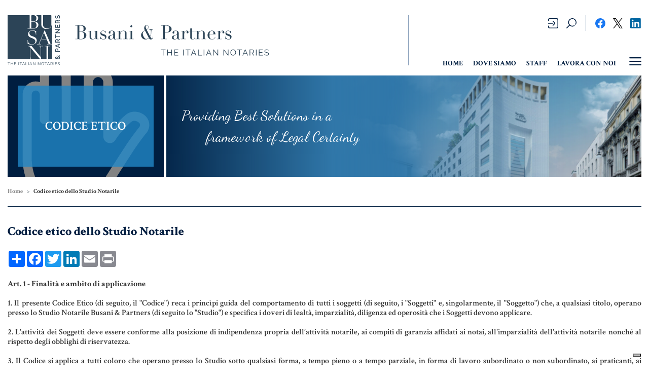

--- FILE ---
content_type: text/html; charset=utf-8
request_url: https://www.notaio-busani.it/it-IT/codice-etico.aspx
body_size: 59883
content:


<!DOCTYPE html>
<html lang="it">
  <head id="ctl00_Head1"><meta charset="UTF-8" /><meta name="viewport" content="width=device-width, initial-scale=1.0" /><meta http-equiv="X-UA-Compatible" content="ie=edge" /><title>
	Codice etico
</title>
	<!-- FAVICON start -->
	<link rel="shortcut icon" type="image/x-icon" href="/favicon.ico" /><link rel="apple-touch-icon" sizes="180x180" href="/images/favicon/apple-touch-icon.png" /><link rel="icon" type="image/png" sizes="32x32" href="/images/favicon/favicon-32x32.png" /><link rel="icon" type="image/png" sizes="16x16" href="/images/favicon/favicon-16x16.png" /><link rel="manifest" href="/images/favicon/site.webmanifest" /><link rel="mask-icon" color="#001e40" href="/images/favicon/safari-pinned-tab.svg" /><meta name="msapplication-TileColor" content="#ffffff" /><meta name="theme-color" content="#ffffff" />
	<!-- /FAVICON end -->
    <meta name="twitter:card" content="summary_large_image" /><meta name="twitter:site" content="@angelobusani" /><meta name="twitter:creator" content="@angelobusani" />   
	<!-- COOKIE CONSENT start -->
	<script type="text/javascript">
        var _iub = _iub || [];
        _iub.csConfiguration = { "consentOnContinuedBrowsing": false, "floatingPreferencesButtonDisplay": "bottom-right", "invalidateConsentWithoutLog": true, "perPurposeConsent": true, "siteId": 2706011, "whitelabel": false, "cookiePolicyId": 13977846, "lang": "it", "banner": { "acceptButtonCaptionColor": "#FFFFFF", "acceptButtonColor": "#001E40", "acceptButtonDisplay": true, "backgroundColor": "#FFFFFF", "brandBackgroundColor": "#FFFFFF", "brandTextColor": "#000000", "closeButtonDisplay": false, "customizeButtonCaptionColor": "#4D4D4D", "customizeButtonColor": "#DADADA", "customizeButtonDisplay": true, "explicitWithdrawal": true, "listPurposes": true, "position": "float-bottom-center", "rejectButtonCaptionColor": "#FFFFFF", "rejectButtonColor": "#001E40", "rejectButtonDisplay": true, "textColor": "#000000" } };
    </script>
	<script type="text/javascript" src="//cdn.iubenda.com/cs/iubenda_cs.js" charset="UTF-8" async></script>

	
	<!-- /COOKIE CONSENT end -->

	<!-- GOOGLE ANALYTICS start -->
	<script type="text/javascript">
        var _gaq = _gaq || [];
        _gaq.push(['_setAccount', 'UA-36866187-1']);
        _gaq.push(['_gat._anonymizeIp']);
        _gaq.push(['_trackPageview']);

        (function () {
            var ga = document.createElement('script'); ga.type = 'text/javascript'; ga.async = true;
            ga.src = ('https:' == document.location.protocol ? 'https://ssl' : 'http://www') + '.google-analytics.com/ga.js';
            var s = document.getElementsByTagName('script')[0]; s.parentNode.insertBefore(ga, s);
        })();

	</script>
	<!-- /GOOGLE ANALYTICS end -->

	<link href="https://fonts.googleapis.com/css?family=Crimson+Text:400,400i,600,600i,700,700i|Dancing+Script&amp;display=swap" rel="stylesheet" /><link rel="stylesheet" href="/dist/app.css?v=639047190967136441" />
    <script src='/dist/app.js?v=639047190967136441' async></script>
     
<meta property="og:title" name="og:title" content="Codice etico dello Studio Notarile" /><meta property="og:description" name="og:description" content="Art. 1 - Finalità e ambito di applicazione
												1. Il presente Codice Etico (di seguito denominato &quot;Codice&quot;) reca i princìpi guida del comportamento dei soggetti che operano presso lo Studio Notarile Busani (di seguito denominati lo Studio&quot;) e specifica i doveri di lealtà, imparzialità, diligenza ed operosità da applicare. 2. L'attività di tali soggetti deve" /><meta property="og:url" name="og:url" content="https://www.notaio-busani.it///it-IT/codice-etico.aspx" /><meta name="keywords" content="Codice etico" /><meta name="description" content="Codice etico" /></head>
  <body>
    <form method="post" action="codice-etico.aspx" id="aspnetForm">
<div>
<input type="hidden" name="__EVENTTARGET" id="__EVENTTARGET" value="" />
<input type="hidden" name="__EVENTARGUMENT" id="__EVENTARGUMENT" value="" />
<input type="hidden" name="__VIEWSTATE" id="__VIEWSTATE" value="/[base64]/[base64]/////D2QCBg8WAh8BAv////8PZAIIDxYCHwEC/////w9kAgoPFgIfAQL/////[base64]/SUQ9N2RmOTYwZTQtNmJjYS00OWRkLWE1NDMtZWRlMzE1ZDMwMjZmJmFtcDtzcmM9aWNvLWNvZGljZS1ldGljby5zdmcmYW1wO3doPSU0MCUxZFMfBWdkAgQPFgIfAQL/////D2QCBg8WAh8BAv////8PZAIIDxYCHwEC/////w9kAgoPFgIfAQL/////[base64]/SUQ9MDk2NjY2NGEtZWY4OC00MzY4LTllZjItZjA2MWUwZTNjMDk0JmFtcDtzcmM9aWNvLW1hdGVyaWFsZS1naXVyaWRpY28uc3ZnJmFtcDt3aD0lNDAlMWRTHwVnZAIEDxYCHwEC/////w9kAgYPFgIfAQL/////D2QCCA8WAh8BAv////8PZAIKDxYCHwEC/////[base64]/SUQ9NWI3ZjVlOTAtODRlMy00YjVjLThjZmYtY2QwYzQ3OWEzMzI3JmFtcDtzcmM9aWNvLXJpc29yc2UtZ2l1cmlkaWNoZS5zdmcmYW1wO3doPSU0MCUxZFMfBWdkAgQPFgIfAQL/////D2QCBg8WAh8BAv////8PZAIIDxYCHwEC/////w9kAgoPFgIfAQL/////[base64]/////w9kAgYPFgIfAQL/////D2QCCA8WAh8BAv////8PZAIKDxYCHwEC/////[base64]/SUQ9Zjk0YWU3NmUtYzA4Ny00NzQ0LWFlZjktOWZkOTY3YTgxODk1JmFtcDtzcmM9aWNvLXZhZGVtZWN1bS5zdmcmYW1wO3doPSU0MCUxZFMfBWdkAgQPFgIfAQL/////D2QCBg8WAh8BAv////8PZAIIDxYCHwEC/////w9kAgoPFgIfAQL/////[base64]" />
</div>

<script type="text/javascript">
//<![CDATA[
var theForm = document.forms['aspnetForm'];
if (!theForm) {
    theForm = document.aspnetForm;
}
function __doPostBack(eventTarget, eventArgument) {
    if (!theForm.onsubmit || (theForm.onsubmit() != false)) {
        theForm.__EVENTTARGET.value = eventTarget;
        theForm.__EVENTARGUMENT.value = eventArgument;
        theForm.submit();
    }
}
//]]>
</script>


<div>

	<input type="hidden" name="__VIEWSTATEGENERATOR" id="__VIEWSTATEGENERATOR" value="BE6ECF95" />
</div>

    <!-- LOADER start -->
	<div class="loader">
		<div class="loader__logo">
			<svg class="loader__svg" xmlns="http://www.w3.org/2000/svg" xmlns:xlink="http://www.w3.org/1999/xlink" width="82.265" height="79.487" viewBox="0 0 82.265 79.487">
				<defs>
					<clipPath id="clip-path">
						<rect id="Rettangolo_1691" data-name="Rettangolo 1691" width="82.265" height="79.487" fill="none"/>
					</clipPath>
				</defs>
				<g id="Raggruppa_2279" data-name="Raggruppa 2279" clip-path="url(#clip-path)">
					<path id="Tracciato_16328" data-name="Tracciato 16328" d="M37.36,10.422h3.593c3.189,0,4.533,2.922,4.533,5.44,0,3.559-2.284,5.1-4.97,5.1-1.242,0-1.78-.033-2.686-.1-.37-.034-.471-.2-.471-.5h0Zm-1.076,41.4h-.1V62.37c0,3.559,0,5.541.1,7.522a.348.348,0,0,0,.051.2h14.94ZM62.3,21.167c3.291,0,6.38-2.283,6.38-6.683V7.935c0-3.559-.034-5.542-.1-7.522,0-.235-.135-.337-.437-.37-.2-.017-.418-.031-.635-.043H56.847c-.229.013-.451.027-.654.043-.3.034-.4.135-.4.37V14.954c0,4.265,3.123,6.212,6.515,6.212M45.249,4.814l0,0c0-2.787-1.68-4.8-4.433-4.8a26.375,26.375,0,0,0-2.989.1c-.336.034-.47.2-.47.571V9.952h3.458c2.586,0,4.433-1.377,4.433-5.138M55.795,49.2v-.3c-1.41.034-2.585.034-3.525.034s-2.115,0-3.525-.034v.3l.067.067c.805,0,1.814.033,2.653.1.3.034.437.134.437.37.067,1.981.1,3.963.1,7.522V66.4h-.1L37.663,48.936H36.286c-1.444,0-3.459,0-4.869-.034v.3l.067.067a19.5,19.5,0,0,1,1.981.1,2.283,2.283,0,0,1,1.478.706,2.549,2.549,0,0,1,.7,1.478V62.37c0,3.559-.034,5.539-.1,7.522a.348.348,0,0,1-.051.2H0V0H33.611c.23.011.451.025.654.042.3.034.4.135.4.37V20.562c0,.235-.1.336-.4.37-.841.067-1.982.1-2.788.1l-.067.067v.3c1.409-.034,3.256-.034,4.6-.034,1.444,0,2.485,0,4.2.034,4.836.1,8.227-2.452,8.227-6.078,0-3.157-2.35-4.868-6.414-5.2C45.211,9.85,48.2,7.969,48.2,4.544A4.741,4.741,0,0,0,44.676,0h7.365c.23.011.451.025.654.042.3.034.4.135.4.37V14.954c0,4.467,3.46,6.918,7.825,6.918s8.293-2.048,8.293-7.589V7.936c0-3.559,0-5.541.1-7.522,0-.235.134-.336.437-.37l.328-.024V46.063a15.224,15.224,0,0,1-1.915-.1.783.783,0,0,1-.7-.437L58.329,23.834h-.1L52.252,38.173c-1.376,3.189-2.317,5.407-3.223,7.354a.632.632,0,0,1-.605.437c-.839.067-1.478.1-2.283.1l-.067.067v.3c1.409-.034,1.812-.034,3.257-.034s1.814,0,3.224.034v-.3l-.067-.067c-.805,0-1.444-.034-2.283-.1-.3-.034-.437-.067-.37-.3.336-1.108,1.074-2.954,1.747-4.533l1.175-2.821c1.848-.034,2.989-.034,4.5-.034s2.485,0,4.232.034l2.989,7.32c.067.2,0,.3-.3.336-.738.067-1.477.1-2.283.1l-.067.067v.3c1.409-.034,3.021-.034,4.465-.034,1.274,0,2.546,0,3.795.024V70.088H63.959a.4.4,0,0,1-.041-.2V49.744c0-.235.1-.337.4-.37.841-.067,1.982-.1,2.788-.1l.067-.067v-.3c-1.409.034-3.157.034-4.6.034s-3.189,0-4.6-.034v.3l.067.067c.807,0,1.949.034,2.788.1.3.033.4.134.4.37V69.892a.4.4,0,0,1-.041.2H52.537V57.266c0-3.559,0-5.542.1-7.522,0-.235.134-.337.437-.37.84-.067,1.848-.1,2.653-.1v0Zm-9.974-9.147c0-3.09-1.881-4.936-6.548-6.515-3.593-1.209-5-2.35-5-5.407,0-2.552,2.048-3.626,4.7-3.626a5.05,5.05,0,0,1,5,3.424,12.688,12.688,0,0,1,.571,3.324l.067.067h.269c0-1.646.033-4.6.134-5.709l-.034-.1a12.2,12.2,0,0,0-6.044-1.478c-3.66,0-6.75,2.518-6.75,5.876s2.049,5.037,5.239,6.246c4.466,1.678,6.246,2.651,6.246,5.641,0,2.518-1.746,4.566-5.507,4.566a5.869,5.869,0,0,1-5.708-3.424,12.728,12.728,0,0,1-.572-3.325l-.067-.067h-.269c0,1.646-.034,4.6-.134,5.71l.034.1a14.494,14.494,0,0,0,6.716,1.478v0c4.063,0,7.656-2.453,7.656-6.783M57.057,27.863,52.927,37.8c1.713.034,3.324.034,4.332.034,1.444,0,2.788,0,4.03-.034l-4.131-9.94Zm22.2,41.969a2.883,2.883,0,0,1-.744-.668q-.16-.2-.307-.408c-.154.143-.3.266-.423.367a2.42,2.42,0,0,1-.6.364,1.576,1.576,0,0,1-1.419-.141,1.668,1.668,0,0,1-.58-.682,2.385,2.385,0,0,1-.035-1.877,1.648,1.648,0,0,1,.51-.668,1.3,1.3,0,0,1,.813-.258,1.467,1.467,0,0,1,.835.243,2.943,2.943,0,0,1,.68.647c.113.146.225.3.338.464l1.681-1.6a3.258,3.258,0,0,0-.448-.186,3.879,3.879,0,0,0-1.214-.182v-.921a4.436,4.436,0,0,1,1.608.279,4.149,4.149,0,0,1,.73.367l1.527-1.455V64.98l-.724.681a3.233,3.233,0,0,1,.5.771,3.023,3.023,0,0,1,.279,1.29,2.632,2.632,0,0,1-.28,1.234,2.148,2.148,0,0,1-.739.835,1.838,1.838,0,0,1-1.02.3l0,0a1.81,1.81,0,0,1-.969-.258m-1.625-1.96c-.07-.109-.136-.213-.2-.309A2.049,2.049,0,0,0,77,67.057a.777.777,0,0,0-.493-.177.636.636,0,0,0-.5.228.849.849,0,0,0-.2.582.938.938,0,0,0,.109.461.844.844,0,0,0,.283.308.7.7,0,0,0,.392.112.659.659,0,0,0,.314-.081l0,0a2.063,2.063,0,0,0,.392-.3c.091-.084.2-.189.333-.313m1.471.478a2.208,2.208,0,0,0,.522.49,1.075,1.075,0,0,0,.6.176,1,1,0,0,0,.6-.191,1.258,1.258,0,0,0,.407-.516,1.721,1.721,0,0,0,.145-.709,1.89,1.89,0,0,0-.228-.9,2.463,2.463,0,0,0-.305-.438l-1.941,1.827v0c.065.091.129.178.2.26m.27-14.418,0,0a1.948,1.948,0,0,1,.339,1.143V57.01h2.5v1.143H75.028V55.138a1.97,1.97,0,0,1,.2-.891,2.414,2.414,0,0,1,1.29-1.174,2.335,2.335,0,0,1,.845-.162,2.507,2.507,0,0,1,1.133.268,2.315,2.315,0,0,1,.875.753m-.662,1.213a.924.924,0,0,0-.177-.556,1.22,1.22,0,0,0-.486-.384,1.636,1.636,0,0,0-.693-.141,1.432,1.432,0,0,0-.693.161,1.24,1.24,0,0,0-.465.42,1,1,0,0,0-.167.551v1.811h2.681V55.145Zm1.548-7.834v2.873l1.953.7v1.193l-7.183-2.8V48.206l7.183-2.792v1.195Zm-.841.3-3.146,1.131L79.42,49.88Zm.294-6.9v1.658h2.5v1.143H75.03l0,0V40.387a1.977,1.977,0,0,1,.2-.891,2.348,2.348,0,0,1,.537-.7,2.5,2.5,0,0,1,.754-.465,2.28,2.28,0,0,1,.845-.167,2.44,2.44,0,0,1,.916.173,2.119,2.119,0,0,1,.743.49,1.909,1.909,0,0,1,.455.743l2.731-1.689v1.275Zm-1-.316a.891.891,0,0,0-.188-.556,1.307,1.307,0,0,0-.49-.383,1.55,1.55,0,0,0-.668-.141,1.376,1.376,0,0,0-.678.166,1.417,1.417,0,0,0-.481.42.952.952,0,0,0-.177.556v1.911h2.681ZM75.03,30.615v5.928h1v-2.4h6.182V33H76.031V30.615Zm7.183-8.1H75.04v1.133h5.18l-5.19,4.066v.931h7.183V27.5H77.134l5.079-4.006Zm0-7.568h-1v3.785h-2.2V15.52h-.93v3.208H76.031V15.034h-1v4.836h7.183ZM79.026,8.07l0,0a1.909,1.909,0,0,1,.455.743l2.731-1.689V8.4l-2.5,1.558v1.659h2.5v1.143H75.028V9.633a1.975,1.975,0,0,1,.2-.891,2.336,2.336,0,0,1,.537-.7,2.5,2.5,0,0,1,.754-.465,2.28,2.28,0,0,1,.845-.166,2.44,2.44,0,0,1,.916.172,2.119,2.119,0,0,1,.743.49m-.314,1.572a.889.889,0,0,0-.188-.556,1.3,1.3,0,0,0-.49-.384,1.549,1.549,0,0,0-.668-.141,1.387,1.387,0,0,0-.678.167,1.406,1.406,0,0,0-.481.42.948.948,0,0,0-.177.556v1.912h2.681V9.641ZM75.961,4.982v0a2.047,2.047,0,0,0,1.193.339,1.638,1.638,0,0,0,.918-.232,1.723,1.723,0,0,0,.584-.709A6.362,6.362,0,0,0,79.07,3.2c.1-.412.2-.763.3-1.058a1.914,1.914,0,0,1,.368-.678.736.736,0,0,1,.569-.238A.772.772,0,0,1,81,1.583a1.9,1.9,0,0,1,.235,1.037,3.282,3.282,0,0,1-.1.794,4.6,4.6,0,0,1-.238.718,4.454,4.454,0,0,1-.3.582,1.806,1.806,0,0,1-.289.374l.971.527a4.618,4.618,0,0,0,.531-.9,5.107,5.107,0,0,0,.45-2.079,4.215,4.215,0,0,0-.121-1.021A2.668,2.668,0,0,0,81.774.78a1.748,1.748,0,0,0-.639-.571A1.947,1.947,0,0,0,80.21,0,1.728,1.728,0,0,0,79.164.29a2.031,2.031,0,0,0-.635.82,6.871,6.871,0,0,0-.413,1.269q-.141.586-.268.986a1.384,1.384,0,0,1-.326.591.751.751,0,0,1-.543.192.862.862,0,0,1-.726-.345,1.729,1.729,0,0,1-.262-1.052,2.634,2.634,0,0,1,.076-.632,3.841,3.841,0,0,1,.182-.566,2.8,2.8,0,0,1,.232-.455A1.25,1.25,0,0,1,76.719.81L75.789.3a3.58,3.58,0,0,0-.415.672,4.165,4.165,0,0,0-.289.82,3.894,3.894,0,0,0-.107.926,3.445,3.445,0,0,0,.247,1.325,2.077,2.077,0,0,0,.735.935M0,75.318H1.615v4.135h.447V75.318H3.676v-.395H0Zm8.124,1.621H5.438V74.924H4.991v4.53h.447V77.335H8.124v2.118h.44v-4.53h-.44Zm2.661.39H13v-.377H10.786V75.318h2.539v-.395H10.339v4.53h3.043v-.4h-2.6Zm6.344,2.126h.447V74.924H17.13Zm1.761-4.137h1.615v4.135h.447V75.318h1.614v-.395H18.89Zm6.338-.395,1.883,4.531h-.472l-.566-1.416H24l-.566,1.416h-.479l1.895-4.531Zm.7,2.764-.895-2.24-.9,2.24Zm2.915-2.764H28.4v4.53h3.063v-.4H28.847Zm3.912,4.531h.447V74.924h-.447Zm4-4.531,1.883,4.531H38.17L37.6,78.039H35.532l-.566,1.416h-.479l1.895-4.531Zm.7,2.764-.9-2.24-.895,2.24ZM43.275,78.7,40.3,74.924h-.37v4.53h.447V75.746l2.929,3.708h.415V74.929h-.447Zm7.831,0-2.975-3.778h-.37v4.53h.447V75.746l2.929,3.708h.415V74.929h-.446Zm6.018-2.341a2.4,2.4,0,0,1-.454,2.435,2.14,2.14,0,0,1-.677.507,2.035,2.035,0,0,1-1.71-.007,2.094,2.094,0,0,1-.67-.52,2.442,2.442,0,0,1-.434-.741,2.4,2.4,0,0,1,.457-2.444,2.186,2.186,0,0,1,.68-.512,1.915,1.915,0,0,1,.842-.187,1.889,1.889,0,0,1,.869.2,2.085,2.085,0,0,1,.667.53v0a2.55,2.55,0,0,1,.431.739m-.294.828a2.074,2.074,0,0,0-.122-.709,1.915,1.915,0,0,0-.347-.606,1.648,1.648,0,0,0-.533-.422,1.466,1.466,0,0,0-.677-.153,1.484,1.484,0,0,0-.692.16,1.632,1.632,0,0,0-.53.43,1.988,1.988,0,0,0-.339.609,2.081,2.081,0,0,0-.118.689,2.106,2.106,0,0,0,.122.711,1.945,1.945,0,0,0,.345.607,1.669,1.669,0,0,0,.532.422,1.441,1.441,0,0,0,.679.157,1.469,1.469,0,0,0,.7-.162,1.708,1.708,0,0,0,.53-.435,1.957,1.957,0,0,0,.335-.609,2.056,2.056,0,0,0,.115-.689m1.308-1.87h1.615v4.135H60.2V75.318h1.615v-.395H58.139Zm6.338-.395,1.883,4.531h-.472l-.566-1.416H63.25l-.566,1.416h-.479L64.1,74.924Zm.7,2.764-.9-2.24-.9,2.24Zm4.715.018,1.111,1.748h-.5l-1.066-1.672h-1.34v1.672h-.447V74.922h1.915a1.178,1.178,0,0,1,.537.122,1.405,1.405,0,0,1,.424.329,1.573,1.573,0,0,1,.28.46,1.4,1.4,0,0,1,.1.514,1.528,1.528,0,0,1-.125.612,1.359,1.359,0,0,1-.352.485,1.141,1.141,0,0,1-.532.262m-.319-.318a.759.759,0,0,0,.466-.147.978.978,0,0,0,.307-.387,1.216,1.216,0,0,0,.108-.507,1.063,1.063,0,0,0-.125-.507A1.045,1.045,0,0,0,70,75.463a.787.787,0,0,0-.462-.145H68.095v2.069Zm2.878,2.068H72.9V74.924h-.447Zm2.667-2.126h2.215v-.377H75.121V75.318h2.541v-.395H74.674v4.53h3.045v-.4h-2.6Zm6.409-.094v0a5.138,5.138,0,0,0-.836-.243q-.434-.1-.714-.2a.92.92,0,0,1-.412-.249.628.628,0,0,1-.13-.42.752.752,0,0,1,.277-.615,1.367,1.367,0,0,1,.871-.227,1.88,1.88,0,0,1,.387.038,2.072,2.072,0,0,1,.342.1,1.5,1.5,0,0,1,.287.15,1.114,1.114,0,0,1,.223.2l.217-.357a1.987,1.987,0,0,0-.412-.287,2.041,2.041,0,0,0-.479-.175,2.454,2.454,0,0,0-.559-.06,2.184,2.184,0,0,0-.836.15,1.281,1.281,0,0,0-.572.44,1.188,1.188,0,0,0-.207.71.956.956,0,0,0,.163.583,1.117,1.117,0,0,0,.487.353,5.18,5.18,0,0,0,.8.243,7.186,7.186,0,0,1,.753.21,1.12,1.12,0,0,1,.46.277.642.642,0,0,1,.153.45.653.653,0,0,1-.3.585,1.542,1.542,0,0,1-.846.2,2.5,2.5,0,0,1-.494-.047A2.2,2.2,0,0,1,79.7,78.9a2.382,2.382,0,0,1-.377-.2,1.59,1.59,0,0,1-.29-.239l-.223.364a2.4,2.4,0,0,0,.536.367,2.756,2.756,0,0,0,.61.217,3.016,3.016,0,0,0,.674.073,2.783,2.783,0,0,0,.657-.073,1.523,1.523,0,0,0,.517-.226,1.082,1.082,0,0,0,.338-.382,1.139,1.139,0,0,0,.122-.542,1.012,1.012,0,0,0-.191-.647,1.294,1.294,0,0,0-.542-.379" fill="#ffffff"/>
				</g>
			</svg>
			<div class="loader__dots [ pt-3 ]">
				<img src="../images/dots.svg" />
			</div>
		</div>
	</div>
	<!-- /LOADER end -->

	<!-- TOPBAR NAV start -->
	<section class="topbar" id="topbar">
		<div class="container">
			<div class="row">
				<div class="col-xl-7 col-lg-5 topbar__unsticky">
					<div class="row [ mx-0 ]">
						<div class="col-lg-12 col-md-6 col-10 [ px-0 ]">
                            <div class="row [ align-items-center text-left ]">
                                <div class="col-xl-2 col-lg-3 col-4">
                                    <a href="../" class="topbar__logo">
                                        <img src="../images/logo-2024-left.svg?v=4" class="img-fluid" />
							        </a>
                                </div>
                                <div class="col-xl-10 col-lg-9 col-8 [ mt-2 mt-xl-0 ]">
                                    <a href="../" class="topbar__logo [ text-left ]">
                                        <img src="../images/logo-2024-right.svg?v=3" class="img-fluid" />
							        </a>
                                </div>
                            </div>							
						</div>
						<div class="col-md-6 col-2 [ d-lg-none ] [ px-0 ]">
							<div class="topbar__social [ text-right ] [ d-flex flex-column align-items-end ]">
								<a href="https://www.facebook.com/notaiobusani" target="_blank" class="mb-3"><img src="../images/ico-fb.svg" /></a>
								<a href="https://x.com/angelobusani" target="_blank" class="mb-3"><img src="../images/logo-x-black.png" /></a>
								<a href="https://www.linkedin.com/in/angelo-busani/detail/recent-activity/" target="_blank"><img src="../images/ico-linkedin.svg" /></a>
							</div>
						</div>
					</div>
				</div>
				<div class="col-xl-5 col-lg-7 topbar__sticky [ d-flex flex-column align-items-lg-end justify-content-between ]">   
                    <a href="../" class="topbar__logo--sticky">
                        <img src="../images/logo-footer.svg" class="img-fluid" />
					</a>
                    <div class="[ d-flex align-items-center ]">
						<div onkeypress="javascript:return WebForm_FireDefaultButton(event, 'ctl00_btnCerca')">
	
							<ul class="topbar__utilities [ d-none d-lg-flex ] [ ml-lg-4 ml-sm-auto ml-0 ]">
								<li class="[ d-flex align-items-center ]">
									<input type="image" name="ctl00$ctl28$ctl03" src="../images/ico-login.svg" style="border-width:0px;" />
								</li>
								<li class="[ d-flex align-items-center ]">
										<span class="topbar__search">
											<input name="ctl00$txtCerca" type="text" id="ctl00_txtCerca" class="form-control form-control-sm" placeholder="Cerca..." />
										</span>
										<a class="js-topbar__search [ d-flex align-items-center ]" href=""><img src="../images/ico-search.svg" /></a>
										<a id="ctl00_btnCerca" class="js-topbar__search--go [ d-none ]" href="javascript:__doPostBack('ctl00$btnCerca','')"><img src="../images/ico-search-go.svg" /></a>
								</li>
							</ul>
						
</div>
					    <div class="topbar__social [ text-center text-lg-right ] [ d-none d-lg-flex ]">
						    <a href="https://www.facebook.com/notaiobusani" target="_blank"><img src="../images/ico-fb.svg" /></a>
						    <a href="https://x.com/angelobusani" target="_blank"><img src="../images/logo-x-black.png" /></a>
						    <a href="https://www.linkedin.com/in/angelo-busani/detail/recent-activity/" target="_blank"><img src="../images/ico-linkedin.svg" /></a>
					    </div>
                    </div>
					<nav class="topbar__nav [ pt-3 pt-lg-0 ]">                         
                        

<ul id="menuPreTestata" class="topbar__menu [ d-flex ] [ order-3 order-sm-1 ]">
    
            <li>
                <a id="ctl00_mhHeader2_rpVociMenu_ctl00_hyp" href="https://www.notaio-busani.it/it-IT/studio-notarile-busani-and-partners.aspx">HOME</a>
            </li>
        
            <li>
                <a id="ctl00_mhHeader2_rpVociMenu_ctl01_hyp" href="https://www.notaio-busani.it/it-IT/dove-siamo.aspx">Dove Siamo</a>
            </li>
        
            <li>
                <a id="ctl00_mhHeader2_rpVociMenu_ctl02_hyp" href="https://www.notaio-busani.it/it-IT/lo-staff-dello-studio-notarile.aspx">Staff</a>
            </li>
        
            <li>
                <a id="ctl00_mhHeader2_rpVociMenu_ctl03_hyp" class="noBordo" href="https://www.notaio-busani.it/it-IT/lavora-con-noi.aspx">Lavora con noi</a>
            </li>
        
</ul>
						<ul class="[ d-flex d-lg-none ] [ ml-lg-4 ml-md-auto ml-0 ] [ order-sm-2 ]">
							<li class="[ d-flex align-items-center ]">
                                <input type="image" name="ctl00$ctl34$ctl03" src="../images/ico-login.svg" style="border-width:0px;" />
							</li>
							<li class="[ d-flex align-items-center ]">
								<span class="topbar__search">
									<input name="ctl00$txtCerca3" type="text" id="ctl00_txtCerca3" class="form-control form-control-sm" placeholder="Cerca..." />
								</span>
								<a class="js-topbar__search" href=""><img src="../images/ico-search.svg" /></a>
                                <a id="ctl00_btnCerca3" class="js-topbar__search--go [ d-none ]" href="javascript:__doPostBack('ctl00$btnCerca3','')"><img src="../images/ico-search-go.svg" /></a>
							</li>
						</ul>
						<a href="#" class="topbar__toggle [ order-sm-3 ]">
							<img src="../images/ico-menu.svg" />
						</a>
					</nav>
				</div>
			</div>
		</div>
	</section>
	<!-- /TOPBAR NAV end -->

	<!-- OVERLAY NAV start -->
	<menu class="overlay">
		<div class="overlay__header [ row ] [ mx-0 ]">
			<div class="col-3 [ px-0 ]">
				<a href="../" class="overlay__logo"><img src="../images/logo-white.svg" class="img-fluid" /></a>
			</div>
			<div class="col-9 [ px-0 ] [ d-flex flex-lg-column align-items-lg-end align-items-center justify-content-end justify-content-lg-between ]">
				<div class="overlay__social [ d-none d-lg-flex ] [ text-right ]">
					<a href="https://www.facebook.com/notaiobusani" target="_blank"><img src="../images/ico-fb.svg" /></a>
					<a href="https://twitter.com/angelobusani" target="_blank"><img src="../images/ico-twitter.svg" /></a>
					<a href="http://www.linkedin.com/pub/angelo-busani/6/421/65" target="_blank"><img src="../images/ico-linkedin.svg" /></a>
				</div>
				<div onkeypress="javascript:return WebForm_FireDefaultButton(event, 'ctl00_btnCerca2')">
	
					<nav class="overlay__nav">
						

<ul id="menuPreTestata" class="topbar__menu [ d-flex ] [ order-3 order-sm-1 ]">
    
            <li>
                <a id="ctl00_mhHeader_rpVociMenu_ctl00_hyp" href="https://www.notaio-busani.it/it-IT/studio-notarile-busani-and-partners.aspx">HOME</a>
            </li>
        
            <li>
                <a id="ctl00_mhHeader_rpVociMenu_ctl01_hyp" href="https://www.notaio-busani.it/it-IT/dove-siamo.aspx">Dove Siamo</a>
            </li>
        
            <li>
                <a id="ctl00_mhHeader_rpVociMenu_ctl02_hyp" href="https://www.notaio-busani.it/it-IT/lo-staff-dello-studio-notarile.aspx">Staff</a>
            </li>
        
            <li>
                <a id="ctl00_mhHeader_rpVociMenu_ctl03_hyp" class="noBordo" href="https://www.notaio-busani.it/it-IT/lavora-con-noi.aspx">Lavora con noi</a>
            </li>
        
</ul>		
						<ul class="[ ml-4 ] [ order-sm-2 ]">
							<li class="[ d-flex align-items-center ]">
								<input type="image" name="ctl00$ctl44$ctl03" src="../images/ico-login-white.svg" style="border-width:0px;" />
							</li>
							<li class="[ d-flex align-items-center ]">								
								<span class="overlay__search">
									<input name="ctl00$txtCerca2" type="text" id="ctl00_txtCerca2" class="form-control form-control-sm" placeholder="Cerca..." />
								</span>
								<a class="js-overlay__search" href=""><img src="../images/ico-search-white.svg" /></a>
								<a id="ctl00_btnCerca2" class="js-overlay__search--go [ d-none ]" href="javascript:__doPostBack('ctl00$btnCerca2','')"><img src="../images/ico-search-go-white.svg" /></a>
							</li>
						</ul>
						<a href="#" class="overlay__toggle [ order-sm-3 ]">
							<img src="../images/ico-menu-close.svg" />
						</a>
					</nav>
				
</div>
			</div>
		</div>
        
         <nav class="overlay__menu [ row ] [ flex-lg-nowrap ] [ mx-0 ]">
           	
            <div class="overlay__col [ col-lg ] [ px-0 ]">
                <span class="overlay__image"><img src='/images/home-menu/menu-1.jpg' alt=""></span>
				<h4>Compravendita e Finanziamenti</h4>
				<ul><li><a href="https://www.notaio-busani.it/it-IT/notaio-compravendita.aspx">Compravendita <span><img src="/images/ico-go.svg" alt=""></span></a></li><li><a href="https://www.notaio-busani.it/it-IT/notaio-mutuo.aspx">Mutuo <span><img src="/images/ico-go.svg" alt=""></span></a></li><li><a href="https://www.notaio-busani.it/it-IT/rent-to-buy.aspx">Rent to buy <span><img src="/images/ico-go.svg" alt=""></span></a></li></ul>
            </div>          
           	
            <div class="overlay__col [ col-lg ] [ px-0 ]">
                <span class="overlay__image"><img src='/images/home-menu/menu-2.jpg' alt=""></span>
				<h4>Famiglia, Unioni Civili e Successioni</h4>
				<ul><li><a href="https://www.notaio-busani.it/it-IT/notaio-famiglia.aspx">Persone & Famiglia <span><img src="/images/ico-go.svg" alt=""></span></a></li><li><a href="https://www.notaio-busani.it/it-IT/convivenza-unioni-civili.aspx">Unioni civili & convivenze <span><img src="/images/ico-go.svg" alt=""></span></a></li><li><a href="https://www.notaio-busani.it/it-IT/notaio-testamento-successioni.aspx">Eredità & Testamento <span><img src="/images/ico-go.svg" alt=""></span></a></li><li><a href="https://www.notaio-busani.it/it-IT/testamento-biologico.aspx">Testamento di vita <span><img src="/images/ico-go.svg" alt=""></span></a></li></ul>
            </div>          
           	
            <div class="overlay__col [ col-lg ] [ px-0 ]">
                <span class="overlay__image"><img src='/images/home-menu/menu-3.jpg' alt=""></span>
				<h4>Donazioni, Trust, Tutela del Patrimonio</h4>
				<ul><li><a href="https://www.notaio-busani.it/it-IT/notaio-donazioni.aspx">Donazioni <span><img src="/images/ico-go.svg" alt=""></span></a></li><li><a href="https://www.notaio-busani.it/it-IT/patto-famiglia.aspx">Patto di Famiglia <span><img src="/images/ico-go.svg" alt=""></span></a></li><li><a href="https://www.notaio-busani.it/it-IT/trust.aspx">Trust e Affidamento Fiduciario <span><img src="/images/ico-go.svg" alt=""></span></a></li><li><a href="https://www.notaio-busani.it/it-IT/notaio-tutela-patrimonio.aspx">Tutela del Patrimonio <span><img src="/images/ico-go.svg" alt=""></span></a></li></ul>
            </div>          
           	
            <div class="overlay__col [ col-lg ] [ px-0 ]">
                <span class="overlay__image"><img src='/images/home-menu/menu-4.jpg' alt=""></span>
				<h4>Aziende e società</h4>
				<ul><li><a href="https://www.notaio-busani.it/it-IT/notaio-societa-aziende.aspx">Azienda & Società <span><img src="/images/ico-go.svg" alt=""></span></a></li><li><a href="https://www.notaio-busani.it/it-IT/notaio-contratto-rete.aspx">Contratto di Rete <span><img src="/images/ico-go.svg" alt=""></span></a></li><li><a href="https://www.notaio-busani.it/it-IT/notaio-nonprofit.aspx">Enti No-Profit <span><img src="/images/ico-go.svg" alt=""></span></a></li><li><a href="https://www.notaio-busani.it/it-IT/leasing.aspx">Leasing <span><img src="/images/ico-go.svg" alt=""></span></a></li></ul>
            </div>          
           	
            <div class="overlay__col [ col-lg ] [ px-0 ]">
                <span class="overlay__image"><img src='/images/home-menu/menu-5.jpg' alt=""></span>
				<h4>Materiale Giuridico</h4>
				<ul><li><a href="https://www.notaio-busani.it/it-IT/Codice-Civile-1.aspx">Codice civile <span><img src="/images/ico-go.svg" alt=""></span></a></li><li><a href="https://www.notaio-busani.it/it-IT/le-parole-difficili---glossario-notarile.aspx">Le parole difficili del notaio <span><img src="/images/ico-go.svg" alt=""></span></a></li><li><a href="https://www.notaio-busani.it/it-IT/materiale-giuridico-notarile.aspx">Materiale Giuridico Notarile <span><img src="/images/ico-go.svg" alt=""></span></a></li><li><a href="https://www.notaio-busani.it/it-IT/risorse-giuridiche.aspx">Risorse Giuridiche <span><img src="/images/ico-go.svg" alt=""></span></a></li><li><a href="https://www.notaio-busani.it/it-IT/diritto.aspx">Sistema Giuridico Italiano <span><img src="/images/ico-go.svg" alt=""></span></a></li><li><a href="https://www.notaio-busani.it/it-IT/Calcolo-del-valore-dellusufrutto.aspx">Usufrutto <span><img src="/images/ico-go.svg" alt=""></span></a></li></ul>
            </div>          
           	
            <div class="overlay__col [ col-lg ] [ px-0 ]">
                <span class="overlay__image"><img src='/images/home-menu/menu-6.jpg' alt=""></span>
				<h4>Fiscalità Speciale</h4>
				<ul><li><a href="https://www.notaio-busani.it/it-IT/certificazione-energetica.aspx">Certificazione Energetica <span><img src="/images/ico-go.svg" alt=""></span></a></li><li><a href="https://www.notaio-busani.it/it-IT/Guida-alla-detrazione-del-36.aspx">Detrazioni 36-41-50 % <span><img src="/images/ico-go.svg" alt=""></span></a></li><li><a href="https://www.notaio-busani.it/it-IT/indici-tassi.aspx">Indici e Tassi <span><img src="/images/ico-go.svg" alt=""></span></a></li><li><a href="https://www.notaio-busani.it/it-IT/tarsu.aspx">TARSU <span><img src="/images/ico-go.svg" alt=""></span></a></li><li><a href="https://www.notaio-busani.it/it-IT/Tassazione-atti-immobiliari.aspx">Tassazione Atti Immobiliari <span><img src="/images/ico-go.svg" alt=""></span></a></li></ul>
            </div>          
           	
            <div class="overlay__col [ col-lg ] [ px-0 ]">
                <span class="overlay__image"><img src='/images/home-menu/menu-7.jpg' alt=""></span>
				<h4>Informative Generali</h4>
				<ul><li><a href="https://www.notaio-busani.it/it-IT/introduzione.aspx">Antiriciclaggio <span><img src="/images/ico-go.svg" alt=""></span></a></li><li><a href="https://www.notaio-busani.it/it-IT/Cose-lautocertificazione.aspx">Autocertificazione <span><img src="/images/ico-go.svg" alt=""></span></a></li><li><a href="https://www.notaio-busani.it/it-IT/stranieri-in-italia.aspx">Stranieri in Italia <span><img src="/images/ico-go.svg" alt=""></span></a></li><li><a href="https://www.notaio-busani.it/it-IT/verifica-firma-digitale.aspx">Verifica Firma Digitale <span><img src="/images/ico-go.svg" alt=""></span></a></li><li><a href="https://www.notaio-busani.it/it-IT/vademecum.aspx">Vademecum <span><img src="/images/ico-go.svg" alt=""></span></a></li></ul>
            </div>          
    
        </nav>
    
	</menu>
	<!-- /OVERLAY NAV end -->

	<!-- PAGE CONTENT start -->    
    


<div class="container">

    

<!-- HEADER -->
<header class="header">
    <div class="row header__wrapper [ h-100 ]">
        <div class="col-lg-3 header__col">
            <div class="header__box">
                <div class="header__image">
                    <img src="../Handlers/Image.ashx?ID=7df960e4-6bca-49dd-a543-ede315d3026f&amp;src=ico-codice-etico.svg&amp;wh=%40%1dS" id="ctl00_ContentPlaceHolder1_ctl00_imgIcona_imgMain" alt="Codice etico" />











                </div>
                <h2 class="header__title">Codice etico</h2>
            </div>
        </div>
        <div class="col-lg-9 header__col">
            <div class="header__banner hnews__underlay">
                <img src='../images/home-news.jpg' alt="">
                <span class="header__caption">
                    Providing Best Solutions in a<br />
                    &nbsp;&nbsp;&nbsp;&nbsp;&nbsp;&nbsp;  framework of Legal Certainty
                </span>
            </div>
        </div>
    </div>
</header>
<!-- /HEADER -->


<!-- BREADCRUMBS -->
<nav>
	<ol class="breadcrumb">
		<li class="breadcrumb-item"><a href="../">Home</a></li>
        
                 
            
        <li class="breadcrumb-item active"><span id="ctl00_ContentPlaceHolder1_ctl00_lblCurrentPage">Codice etico dello Studio Notarile</span></li>
	</ol>
</nav>

    
    <!-- MAIN CONTENT -->
    <div class="row">
        <div id="ctl00_ContentPlaceHolder1_colContentLeft" class="col-lg-12">
             <h1 class="page__title"   xmlns:eprjUrlService="urn:XsltUrlService" xmlns:eprjHelpers="urn:XsltHelpers" xmlns:dt="urn:schemas-microsoft-com:datatypes">Codice etico dello Studio Notarile</h1>
<div class="[ pt-3 pb-4 ]"   xmlns:eprjUrlService="urn:XsltUrlService" xmlns:eprjHelpers="urn:XsltHelpers" xmlns:dt="urn:schemas-microsoft-com:datatypes">
  <div class="a2a_kit a2a_kit_size_32 a2a_default_style"><a class="a2a_dd" href="https://www.addtoany.com/share"></a><a class="a2a_button_facebook"></a><a class="a2a_button_twitter"></a><a class="a2a_button_linkedin"></a><a class="a2a_button_email"></a><a class="a2a_button_print"></a></div><script src="https://static.addtoany.com/menu/page.js"></script></div>
<div class="page__text"   xmlns:eprjUrlService="urn:XsltUrlService" xmlns:eprjHelpers="urn:XsltHelpers" xmlns:dt="urn:schemas-microsoft-com:datatypes"><p class="hp" align="justify"><strong>Art. 1 - Finalit&agrave; e ambito di applicazione</strong> <br /><br />1. Il presente Codice Etico (di seguito, il "Codice") reca i princ&igrave;pi guida del comportamento di tutti i soggetti (di seguito, i "Soggetti" e, singolarmente, il "Soggetto") che, a qualsiasi titolo,&nbsp;operano presso lo&nbsp;Studio Notarile Busani &amp; Partners (di seguito lo "Studio") e specifica i doveri di lealt&agrave;, imparzialit&agrave;, diligenza ed operosit&agrave; che i Soggetti devono applicare. <br /><br />2. L'attivit&agrave; dei Soggetti deve essere conforme alla posizione di indipendenza propria dell&rsquo;attivit&agrave; notarile, ai compiti di garanzia affidati ai notai, all'imparzialit&agrave; dell'attivit&agrave; notarile nonch&eacute; al rispetto degli obblighi di riservatezza.<br /><br />3. Il Codice si applica a tutti coloro che operano presso lo Studio sotto qualsiasi forma, a tempo pieno o a tempo parziale, in forma di lavoro subordinato o non subordinato, ai praticanti, ai consulenti e alle persone autorizzate a frequentare lo Studio per effettuare studi o ricerche.&nbsp; <br /><br />4. Restano ferme le norme di <a class="hp" href="http://www.notarlex.it/testiunici.jsp" target="_blank"><span style="text-decoration: underline;">legge</span></a> e di <a class="hp" href="../download/docs/deontologia.pdf" target="_blank"><span style="text-decoration: underline;">deontologia</span></a> applicabili ai notai , cui i Soggetti comunque si conformano, per quanto di loro spettanza e competenza.<br /><br /><br /><strong>Art. 2 - Disposizioni generali</strong> <br /><br />1. Ciascun Soggetto si impegna a rispettare il Codice e a tenere una condotta ispirata ai princ&igrave;pi di lealt&agrave;, imparzialit&agrave;, integrit&agrave; ed onest&agrave;.<br /><br />2. Ciascun Soggetto evita ogni atto o comportamento che violi o possa far ritenere violate le disposizioni di legge o di regolamento o contenute nel Codice. <br /><br />3. I rapporti tra lo Studio e ciascun Soggetto sono improntati a fiducia e collaborazione. Ciascun Soggetto si adopera affinch&eacute; le relazioni con ciascun altro Soggetto siano ispirate ad armonia ed evita atti o comportamenti caratterizzati da animosit&agrave; o conflittualit&agrave;. <br /><br />4. Ciascun Soggetto conforma la propria attivit&agrave; e l'uso dei beni dello Studio ai criteri di correttezza, economicit&agrave;, efficienza ed efficacia. <br /><br />5. Ciascun Soggetto dedica al lavoro d'ufficio la giusta quantit&agrave; di tempo e di impegno, evitando assenze o allontanamenti indebiti.<br /><br />6. Ciascun Soggetto limita ai casi di assoluta necessit&agrave; l'eventuale uso per ragioni personali delle apparecchiature telefoniche, delle fotocopiatrici e degli elaboratori, anche in caso di ricezione di comunicazioni.<br /><br />7. Nelle relazioni con l'esterno, ciascun Soggetto si comporta in modo tale da determinare fiducia e collaborazione da parte di tutti coloro che entrano in contatto con lo Studio; mostra cortesia e disponibilit&agrave; nella comunicazione con il pubblico e cura la trattazione delle questioni in maniera efficiente e sollecita.<br /><br /><br /><strong>Art. 3 - Imparzialit&agrave;</strong> <br /><br />1. Ciascun Soggetto opera con imparzialit&agrave;, evita trattamenti di favore e disparit&agrave; di trattamento, si astiene dall'effettuare pressioni indebite e le respinge, adotta iniziative e decisioni nella massima trasparenza ed evita di creare o di fruire di situazioni di privilegio.<br /><br />2. Nei rapporti con tutti coloro che sono interessati a qualunque titolo all'attivit&agrave; dello Studio, ciascun Soggetto non assume impegni n&eacute; formula promesse personali che possano condizionare l'adempimento dei doveri d'ufficio.<br /><br />3. Ciascun Soggetto, fermo il diritto di associazione e il diritto di adesione a partiti politici e sindacati, comunica ai titolari dello Studio l'adesione ad associazioni, circoli od altri organismi di qualsiasi natura i cui interessi possano influenzare lo svolgimento delle funzioni d'ufficio.<br /><br /><br /><strong>Art. 4 - Integrit&agrave;</strong> <br /><br />1. Ciascun Soggetto non utilizza lo Studio per perseguire fini o per conseguire benefici privati e personali.<br /><br />2. Ciascun Soggetto non si avvale della posizione che ricopre nello Studio per ottenere utilit&agrave; o benefici nei rapporti esterni anche di natura privata. Nei rapporti privati, ciascun Soggetto evita di dichiarare o di lasciare intendere la propria posizione nei casi in cui tale menzione non risponda ad esigenze obiettive.<br /><br />3. Ciascun Soggetto non fa uso delle informazioni non disponibili al pubblico o non rese pubbliche, ottenute anche in via confidenziale nell'attivit&agrave; d'ufficio, per realizzare profitti o interessi privati.<br /><br />4. Ciascun Soggetto evita di ricevere benefici di ogni genere, che possano essere o apparire tali da influenzarne l'indipendenza di giudizio e l'imparzialit&agrave;; inoltre non sollecita n&eacute; accetta, per s&eacute; o per altri, alcun dono o altra utilit&agrave; da parte di tutti coloro che siano comunque interessati all'attivit&agrave; dello Studio o che intendano entrare in rapporto con esso, con eccezione dei regali di modico valore.<br /><br />5. Nel caso in cui riceva pressioni illegittime o gli vengano offerti regali, benefici o altre utilit&agrave; eccedenti un modico valore, ciascun Soggetto &egrave; tenuto a darne tempestiva comunicazione ai titolari dello Studio.<br /><br /><strong><br />Art. 5 - Norme particolari</strong> <br /><br />1. Fuori dell'ordinario procedimento di assegnazione delle pratiche, ciascun Soggetto non sollecita n&eacute; riceve comunicazioni a lui destinate, n&eacute; invia missive non autorizzate.<br /><br />2. Ciascun Soggetto partecipa ai soli incontri e riunioni, anche informali, rilevanti per l'attivit&agrave; d'ufficio cui &egrave; autorizzato a prendere parte; evita inoltre contatti non autorizzati con destinatari anche indiretti dell&rsquo;attivit&agrave; dello Studio o con chi fornisce o intende fornire beni o servizi all'Ufficio.<br /><br />3. La partecipazione dei Soggetti a convegni, seminari e dibattiti &egrave; autorizzata sulla base dei criteri di trasparenza, competenza, opportunit&agrave; e rotazione, previa dichiarazione circa l'ammontare dell'eventuale rimborso, gettone o compenso percepito a qualunque titolo, ovvero circa la fruizione di particolari benefici.<br /><br /><br /><strong>Art. 6 - Conflitto d'interessi</strong> <br /><br />1. Ciascun Soggetto si adopera per prevenire situazioni di conflitto d'interessi con lo Studio e informa i titolari dello Studio degli eventuali interessi, anche di natura economica, che egli, il coniuge, i parenti entro il quarto grado o i soggetti conviventi abbiano nelle attivit&agrave; o nelle decisioni di propria competenza.<br /><br />2. Ciascun Soggetto si astiene in ogni caso dal partecipare ad attivit&agrave; o decisioni che determinano tale conflitto, e fornisce ai titolari dello Studio ogni ulteriore informazione richiesta.<br /><br />3. Ciascun Soggetto si astiene dal partecipare, per un periodo di almeno due anni, alla trattazione delle questioni che possano coinvolgere interessi di propri precedenti soci in affari ovvero, fuori dei casi in cui &egrave; autorizzato, di precedenti datori di lavoro.<br /><br />4. Ciascun Soggetto si astiene in ogni altro caso in cui sussistano gravi ragioni di convenienza o nei quali, anche in ragione di una grave inimicizia, la propria partecipazione alla trattazione della questione possa ingenerare sfiducia nell'imparzialit&agrave; dello Studio.<br /><br />5. Ciascun Soggetto informa tempestivamente i titolari dello Studio degli eventuali contatti avviati, ai fini dell'assunzione di incarichi o di attivit&agrave; esterni allo Studio, con tutti coloro che siano interessati, anche solo potenzialmente, all'attivit&agrave; dello Studio.<br /><br />6. Il presente Codice impegna ciascun Soggetto che cessi di prestare servizio presso lo Studio a non trovarsi in una situazione di conflitto di interessi con lo Studio per un periodo di almeno due anni.<br /><br /><br /><strong>Art. 7 - Riservatezza</strong> <br /><br />1. Ciascun Soggetto rispetta il segreto d'ufficio e mantiene riservate le notizie e le informazioni apprese nell'esercizio delle proprie funzioni e che non siano oggetto di trasparenza in conformit&agrave; alla legge e ai regolamenti. <br /><br />2. Ciascun Soggetto osserva il dovere di riservatezza anche dopo la cessazione dal servizio.<br /><br />3.&nbsp;In particolare, ciascun Soggetto non fornisce informazioni in merito ad attivit&agrave; istruttorie, ispettive o di indagine in corso presso lo Studio e non rilascia informazioni relative ad atti stipulati o da stipulare.<br /><br />4. Ciascun Soggetto consulta i soli atti e fascicoli ai quali &egrave; autorizzato ad accedere e ne fa un uso conforme ai doveri d'ufficio, consentendone l'accesso a coloro che ne abbiano titolo e in conformit&agrave; alle prescrizioni impartite nello Studio.<br /><br />5. Ciascun Soggetto previene l'eventuale dispersione di dati osservando le misure di sicurezza impartite, custodendo con ordine e cura gli atti affidati ed evitando di effettuarne inutili copie.<br /><br /><br /><strong>Art. 8 - Rapporti con la stampa</strong> <br /><br />1. Ciascun Soggetto non intrattiene rapporti con organi di stampa o con altri mezzi di informazione e si astiene da ogni dichiarazione pubblica che possa incidere sull'immagine dello Studio; qualora sia richiesto di fornire chiarimenti o informazioni da parte degli organi di stampa o da altri mezzi di informazione, ne d&agrave; tempestiva notizia ai titolari dello Studio.<br /><strong><br /><br />Art. 9 - Attivit&agrave; collaterali</strong> <br /><br />1. Ciascun Soggetto informa i titolari dello Studio degli eventuali scritti ed articoli che intenda pubblicare nelle materie di competenza dello Studio.<br /><br />2. Ciascun Soggetto non presta altre attivit&agrave; di lavoro subordinato o autonomo anche di consulenza in materie connesse con quelle di competenza dello Studio.<br /><br />3. Ciascun Soggetto non svolge ulteriori attivit&agrave; esterne che contrastano con i doveri o che incidono sul corretto svolgimento dei compiti d'ufficio.<br /><br /><br /><strong>Art. 10 - Aggiornamenti del Codice</strong> <br /><br />1. Il presente Codice pu&ograve; essere aggiornato sulla base della legislazione e dei principi deontologici sopravvenuti nonch&eacute; sulla base dell'esperienza tempo per tempo acquisita.</p></div>
<div class="page__credits"   xmlns:eprjUrlService="urn:XsltUrlService" xmlns:eprjHelpers="urn:XsltHelpers" xmlns:dt="urn:schemas-microsoft-com:datatypes">
  <p>Ultima Modifica: 14/08/2015</p>
</div>             
        </div>
           
    </div>

</div>


    <!-- PAGE CONTENT end -->

    <!-- DROPBAR NAV start -->
	<div class="container [ position-relative ]" id="dropbarBottom">
	    <section class="dropbar">
			<nav class="dropbar__nav">
                 <ul class="[ row ] [ mx-0 ]"   xmlns:eprjUrlService="urn:XsltUrlService" xmlns:eprjHelpers="urn:XsltHelpers">
  <li class="[ col-lg-3 ] [ px-0 ]"><a class="dropbar__a" href="https://www.notaio-busani.it/it-IT/attivita-del-notaio.aspx"><strong>L'attività del notaio</strong><span>Sicurezza & Professionalità</span><img src="../Handlers/Image.ashx?ID=f28c0863-eaa5-4c1a-b52d-ae4193b9d2b3&amp;src=attivita-del-notaio.jpg&amp;wh=%40%1dS" id="ctl00_rl_menu4_img_box_1_imgMain" alt="Figura Notaio" />










</a></li>
  <li class="[ col-lg-3 ] [ px-0 ]"><a class="dropbar__a" href="https://www.notaio-busani.it/it-IT/lo-staff-dello-studio-notarile.aspx"><strong>Lo Studio Notarile</strong><span>Specialisti & Efficienti</span><img src="../Handlers/Image.ashx?ID=8daa04c1-ffac-4493-9e69-9c5dde53fe87&amp;src=lo-studio-notarile.jpg&amp;wh=%40%1dS" id="ctl00_rl_menu4_img_box_2_imgMain" alt="Studio" />










</a></li>
  <li class="[ col-lg-3 ] [ px-0 ]"><a class="dropbar__a" href="https://www.notaio-busani.it/it-IT/documenti-occorrenti-pratiche-notarili.aspx"><strong>Atti da stipulare</strong><span>Informazioni & Preventivi</span><img src="../Handlers/Image.ashx?ID=2155798a-b226-40fe-8dc5-a377f6c04fcf&amp;src=atti-da-stipulare.jpeg&amp;wh=%40%1dS" id="ctl00_rl_menu4_img_box_3_imgMain" alt="Atti da stipulare" />










</a></li>
  <li class="[ col-lg-3 ] [ px-0 ]"><a class="dropbar__a" href="https://www.notaio-busani.it/it-IT/atti-stipulati.aspx"><strong>Atti stipulati</strong><span>Richiedi copie, fatture & docs</span><img src="../Handlers/Image.ashx?ID=cd4f97f6-44ff-450d-897a-b4a1e8dd10e5&amp;src=atti-stipulati.jpg&amp;wh=%40%1dS" id="ctl00_rl_menu4_img_box_4_imgMain" alt="Atti Stipulati" />










</a></li>
</ul>
			</nav>
	    </section>
	</div>
	<!-- /DROPBAR NAV end -->

    <!-- BOXES NAV start -->
    <div class="container">
	    <section class="boxes">
            
         <div class="[ row ] [ flex-lg-nowrap ] [ mx-0 ]">
    
        <a href="https://www.notaio-busani.it/it-IT/carta-qualita.aspx" id="ctl00_menuPreFooter_rpMenuLeft_ctl01_aLink" class="boxes__item [ col-lg ]">
			<div class="boxes__icon">
				<img src="../Handlers/Image.ashx?ID=7fd26eed-c60b-4956-8173-c0af9cebb76f&amp;src=ico-qualita.svg&amp;wh=%40%1dS" id="ctl00_menuPreFooter_rpMenuLeft_ctl01_imgIcona_imgMain" alt="Carta Qualita" />











			</div>
			<span class="boxes__caption">
				Carta della qualità
			</span>
		</a>
    
        <a href="https://www.notaio-busani.it/it-IT/codice-etico.aspx" id="ctl00_menuPreFooter_rpMenuLeft_ctl02_aLink" class="boxes__item [ col-lg ]">
			<div class="boxes__icon">
				<img src="../Handlers/Image.ashx?ID=7df960e4-6bca-49dd-a543-ede315d3026f&amp;src=ico-codice-etico.svg&amp;wh=%40%1dS" id="ctl00_menuPreFooter_rpMenuLeft_ctl02_imgIcona_imgMain" alt="Codice etico" />











			</div>
			<span class="boxes__caption">
				Codice Etico
			</span>
		</a>
    
        <a href="https://www.notaio-busani.it/it-IT/materiale-giuridico-notarile.aspx" id="ctl00_menuPreFooter_rpMenuLeft_ctl03_aLink" class="boxes__item [ col-lg ]">
			<div class="boxes__icon">
				<img src="../Handlers/Image.ashx?ID=0966664a-ef88-4368-9ef2-f061e0e3c094&amp;src=ico-materiale-giuridico.svg&amp;wh=%40%1dS" id="ctl00_menuPreFooter_rpMenuLeft_ctl03_imgIcona_imgMain" alt="Materiale giuridico" />











			</div>
			<span class="boxes__caption">
				Materiale Giuridico
			</span>
		</a>
    
        <a href="https://www.notaio-busani.it/it-IT/risorse-giuridiche.aspx" id="ctl00_menuPreFooter_rpMenuLeft_ctl04_aLink" class="boxes__item [ col-lg ]">
			<div class="boxes__icon">
				<img src="../Handlers/Image.ashx?ID=5b7f5e90-84e3-4b5c-8cff-cd0c479a3327&amp;src=ico-risorse-giuridiche.svg&amp;wh=%40%1dS" id="ctl00_menuPreFooter_rpMenuLeft_ctl04_imgIcona_imgMain" alt="Risorse Giuridiche" />











			</div>
			<span class="boxes__caption">
				Risorse Giuridiche
			</span>
		</a>
    
        <a href="https://www.notaio-busani.it/it-IT/questionario.aspx" id="ctl00_menuPreFooter_rpMenuLeft_ctl05_aLink" class="boxes__item [ col-lg ]">
			<div class="boxes__icon">
				<img src="../Handlers/Image.ashx?ID=4fcbd247-a47d-4dbd-b29c-f1f57c7bacc6&amp;src=ico-questionario.svg&amp;wh=%40%1dS" id="ctl00_menuPreFooter_rpMenuLeft_ctl05_imgIcona_imgMain" alt="Questionario Valutazione" />











			</div>
			<span class="boxes__caption">
				Form di valutazione
			</span>
		</a>
    
        <a href="https://www.notaio-busani.it/it-IT/vademecum.aspx" id="ctl00_menuPreFooter_rpMenuLeft_ctl06_aLink" class="boxes__item [ col-lg ]">
			<div class="boxes__icon">
				<img src="../Handlers/Image.ashx?ID=f94ae76e-c087-4744-aef9-9fd967a81895&amp;src=ico-vademecum.svg&amp;wh=%40%1dS" id="ctl00_menuPreFooter_rpMenuLeft_ctl06_imgIcona_imgMain" alt="Vademecum" />











			</div>
			<span class="boxes__caption">
				Vademecum
			</span>
		</a>
    
        </div>
    
	    </section>
    </div>
	<!-- /BOXES NAV end -->

	<!-- UTILITY NAV start -->
	<section class="utility">
        
<nav class="container">
	<div class="[ d-flex flex-column flex-md-row align-items-center justify-content-center ]">		
        
                <ul>
            
                <li><a href="https://www.notaio-busani.it/it-IT/Domande-ricorrenti.aspx" id="ctl00_menuFooter_rpVociMenu_ctl01_aLinkMenu" target="_self">
                    F.A.Q.
                </a></li>
                
            
                <li><a href="https://www.notaio-busani.it/it-IT/links-utili.aspx" id="ctl00_menuFooter_rpVociMenu_ctl02_aLinkMenu" target="_self">
                    LINKS
                </a></li>
                
            
                <li><a href="https://www.notaio-busani.it/it-IT/utilita.aspx" id="ctl00_menuFooter_rpVociMenu_ctl03_aLinkMenu" target="_self">
                    UTILITY
                </a></li>
                </ul><ul>
            
                <li><a href="https://www.iubenda.com/privacy-policy/13977846" id="ctl00_menuFooter_rpVociMenu_ctl04_aLinkMenu" target="_blank">
                    PRIVACY
                </a></li>
                
            
                <li><a href="https://www.iubenda.com/privacy-policy/13977846/cookie-policy" id="ctl00_menuFooter_rpVociMenu_ctl05_aLinkMenu" target="_blank">
                    COOKIE POLICY
                </a></li>
                
            
                <li><a href="https://www.notaio-busani.it/it-IT/disclaimer.aspx" id="ctl00_menuFooter_rpVociMenu_ctl06_aLinkMenu" target="_blank">
                    DISCLAIMER
                </a></li>
                
            
                <li><a href="https://www.notaio-busani.it/it-IT/dichiarazione-di-accessbilita.aspx" id="ctl00_menuFooter_rpVociMenu_ctl07_aLinkMenu" target="_blank">
                    DICHIARAZIONE ACCESSIBILITA'
                </a></li>
                
            
                </ul>
            
	</div>
</nav>
	</section>
	<!-- /UTILITY NAV end -->

	<!-- FOOTER start -->
	<footer class="footer">
		<div class="footer__top [ container-fluid ]">
			<p>
				Via Santa Maria Fulcorina n. 2 | <strong>T:</strong> +39 02.36.53.75.85 | 20123 | <strong>MILANO</strong><br>
				Via Italia n. 28 | <strong>T:</strong> +39 039.916.64.42 | 20900 | <strong>MONZA</strong><br>
				<!-- Via della Pace n. 1 | <strong>T:</strong> +39 02.96.77.84.52 | 22074 | <strong>LOMAZZO</strong><br> -->
				Partita Iva: 09329610969
			</p>
		</div>
		<div class="footer__bottom [ container-fluid ]">
			<p>
				&copy; Copyright - Notaio Busani. Tutti i diritti riservati. Developed by <a href="https://www.e-project.it/" target="_blank"><img src="../images/logo-eprj.svg" style="height: 20px; transform: translate(3px, -3px);" /></a>
			</p>
			<a href="../"><img src="../images/logo-footer.svg" class="img-fluid" /></a>
		</div>
	</footer>
	<!-- /FOOTER end -->


    
<script src="/WebResource.axd?d=fs8OpcIO5Cg53Lz7_J6auGQWnS3HJ2eLFpVTK02lT7HNqbQ7stM5l4ZsXXQy04IMMxldvOm2rhyRJnBxu93bzauI59A1&amp;t=638314217260000000" type="text/javascript"></script>
</form>

    
      <script src="//cdnjs.cloudflare.com/ajax/libs/cookieconsent2/3.1.0/cookieconsent.min.js" async></script>

      <script>
        function init() {
          var vidDefer = document.getElementsByTagName('iframe');
          for (var i=0; i<vidDefer.length; i++) {
            if(vidDefer[i].getAttribute('data-src')) {
              vidDefer[i].setAttribute('src',vidDefer[i].getAttribute('data-src'));
        } } }
        window.onload = init;
      </script>

  </body>
</html>


--- FILE ---
content_type: text/css
request_url: https://www.notaio-busani.it/dist/app.css?v=639047190967136441
body_size: 57230
content:
.font-size-huge{font-size:6.875rem!important}.font-size-extra{font-size:3.75rem!important}.font-size-title-big{font-size:2.8125rem!important}.font-size-title{font-size:1.875rem!important}.font-size-subtitle{font-size:1.4375rem!important}.font-size-slogan{font-size:1.125rem!important}.font-size-default{font-size:1rem!important}.font-size-note{font-size:.875rem!important}.font-size-tip{font-size:.75rem!important}.font-weight-thin{font-weight:100!important}.font-weight-extralight{font-weight:200!important}.font-weight-medium{font-weight:500!important}.font-weight-semibold{font-weight:600!important}.font-weight-extrabold{font-weight:800!important}.font-weight-black{font-weight:900!important}/*!
 * Bootstrap v4.5.3 (https://getbootstrap.com/)
 * Copyright 2011-2020 The Bootstrap Authors
 * Copyright 2011-2020 Twitter, Inc.
 * Licensed under MIT (https://github.com/twbs/bootstrap/blob/main/LICENSE)
 */:root{--blue:#007bff;--indigo:#6610f2;--purple:#6f42c1;--pink:#e83e8c;--red:#dc3545;--orange:#fd7e14;--yellow:#ffc107;--green:#28a745;--teal:#20c997;--cyan:#17a2b8;--white:#fff;--gray:#6c757d;--gray-dark:#343a40;--primary:#001e40;--secondary:#2187c7;--success:#0069b8;--info:#879eb9;--warning:#ffc107;--danger:#56616e;--light:#e9e9e9;--dark:#242424;--breakpoint-xs:0;--breakpoint-sm:576px;--breakpoint-md:768px;--breakpoint-lg:992px;--breakpoint-xl:1200px;--font-family-sans-serif:"Crimson Text",Helvetica,Arial,sans-serif;--font-family-monospace:SFMono-Regular,Menlo,Monaco,Consolas,"Liberation Mono","Courier New",monospace}*,:after,:before{box-sizing:border-box}html{font-family:sans-serif;line-height:1.15;-webkit-text-size-adjust:100%;-webkit-tap-highlight-color:rgba(0,0,0,0)}article,aside,figcaption,figure,footer,header,hgroup,main,nav,section{display:block}body{margin:0;font-family:Crimson Text,Helvetica,Arial,sans-serif;font-size:1rem;font-weight:400;line-height:1.5;color:#333;text-align:left;background-color:#fff}[tabindex="-1"]:focus:not(:focus-visible){outline:0!important}hr{box-sizing:content-box;height:0;overflow:visible}h1,h2,h3,h4,h5,h6{margin-top:0;margin-bottom:.5rem}p{margin-top:0;margin-bottom:1rem}abbr[data-original-title],abbr[title]{text-decoration:underline;-webkit-text-decoration:underline dotted;text-decoration:underline dotted;cursor:help;border-bottom:0;-webkit-text-decoration-skip-ink:none;text-decoration-skip-ink:none}address{font-style:normal;line-height:inherit}address,dl,ol,ul{margin-bottom:1rem}dl,ol,ul{margin-top:0}ol ol,ol ul,ul ol,ul ul{margin-bottom:0}dt{font-weight:700}dd{margin-bottom:.5rem;margin-left:0}blockquote{margin:0 0 1rem}b,strong{font-weight:bolder}small{font-size:80%}sub,sup{position:relative;font-size:75%;line-height:0;vertical-align:baseline}sub{bottom:-.25em}sup{top:-.5em}a{color:#001e40;text-decoration:none;background-color:transparent}a:hover{color:#000;text-decoration:underline}a:not([href]):not([class]),a:not([href]):not([class]):hover{color:inherit;text-decoration:none}code,kbd,pre,samp{font-family:SFMono-Regular,Menlo,Monaco,Consolas,Liberation Mono,Courier New,monospace;font-size:1em}pre{margin-top:0;margin-bottom:1rem;overflow:auto;-ms-overflow-style:scrollbar}figure{margin:0 0 1rem}img{border-style:none}img,svg{vertical-align:middle}svg{overflow:hidden}table{border-collapse:collapse}caption{padding-top:.75rem;padding-bottom:.75rem;color:#6c757d;text-align:left;caption-side:bottom}th{text-align:inherit;text-align:-webkit-match-parent}label{display:inline-block;margin-bottom:.5rem}button{border-radius:0}button:focus{outline:1px dotted;outline:5px auto -webkit-focus-ring-color}button,input,optgroup,select,textarea{margin:0;font-family:inherit;font-size:inherit;line-height:inherit}button,input{overflow:visible}button,select{text-transform:none}[role=button]{cursor:pointer}select{word-wrap:normal}[type=button],[type=reset],[type=submit],button{-webkit-appearance:button}[type=button]:not(:disabled),[type=reset]:not(:disabled),[type=submit]:not(:disabled),button:not(:disabled){cursor:pointer}[type=button]::-moz-focus-inner,[type=reset]::-moz-focus-inner,[type=submit]::-moz-focus-inner,button::-moz-focus-inner{padding:0;border-style:none}input[type=checkbox],input[type=radio]{box-sizing:border-box;padding:0}textarea{overflow:auto;resize:vertical}fieldset{min-width:0;padding:0;margin:0;border:0}legend{display:block;width:100%;max-width:100%;padding:0;margin-bottom:.5rem;font-size:1.5rem;line-height:inherit;color:inherit;white-space:normal}@media(max-width:1200px){legend{font-size:calc(1.275rem + .3vw)}}progress{vertical-align:baseline}[type=number]::-webkit-inner-spin-button,[type=number]::-webkit-outer-spin-button{height:auto}[type=search]{outline-offset:-2px;-webkit-appearance:none}[type=search]::-webkit-search-decoration{-webkit-appearance:none}::-webkit-file-upload-button{font:inherit;-webkit-appearance:button}output{display:inline-block}summary{display:list-item;cursor:pointer}template{display:none}[hidden]{display:none!important}.h1,.h2,.h3,.h4,.h5,.h6,h1,h2,h3,h4,h5,h6{margin-bottom:.5rem;font-weight:500;line-height:1.2}.h1,h1{font-size:2.5rem}@media(max-width:1200px){.h1,h1{font-size:calc(1.375rem + 1.5vw)}}.h2,h2{font-size:2rem}@media(max-width:1200px){.h2,h2{font-size:calc(1.325rem + .9vw)}}.h3,h3{font-size:1.75rem}@media(max-width:1200px){.h3,h3{font-size:calc(1.3rem + .6vw)}}.h4,h4{font-size:1.5rem}@media(max-width:1200px){.h4,h4{font-size:calc(1.275rem + .3vw)}}.h5,h5{font-size:1.25rem}.h6,h6{font-size:1rem}.lead{font-size:1.25rem;font-weight:300}.display-1{font-size:6rem;font-weight:300;line-height:1.2}@media(max-width:1200px){.display-1{font-size:calc(1.725rem + 5.7vw)}}.display-2{font-size:5.5rem;font-weight:300;line-height:1.2}@media(max-width:1200px){.display-2{font-size:calc(1.675rem + 5.1vw)}}.display-3{font-size:4.5rem;font-weight:300;line-height:1.2}@media(max-width:1200px){.display-3{font-size:calc(1.575rem + 3.9vw)}}.display-4{font-size:3.5rem;font-weight:300;line-height:1.2}@media(max-width:1200px){.display-4{font-size:calc(1.475rem + 2.7vw)}}hr{margin-top:1rem;margin-bottom:1rem;border:0;border-top:1px solid rgba(0,0,0,.1)}.small,small{font-size:80%;font-weight:400}.mark,mark{padding:.2em;background-color:#fcf8e3}.list-inline,.list-unstyled{padding-left:0;list-style:none}.list-inline-item{display:inline-block}.list-inline-item:not(:last-child){margin-right:.5rem}.initialism{font-size:90%;text-transform:uppercase}.blockquote{margin-bottom:1rem;font-size:1.25rem}.blockquote-footer{display:block;font-size:80%;color:#6c757d}.blockquote-footer:before{content:"— "}.img-fluid,.img-thumbnail,.page__image img,.page__text img{max-width:100%;height:auto}.img-thumbnail{padding:.25rem;background-color:#fff;border:1px solid #dee2e6}.figure{display:inline-block}.figure-img{margin-bottom:.5rem;line-height:1}.figure-caption{font-size:90%;color:#6c757d}code{font-size:87.5%;color:#e83e8c;word-wrap:break-word}a>code{color:inherit}kbd{padding:.2rem .4rem;font-size:87.5%;color:#fff;background-color:#212529}kbd kbd{padding:0;font-size:100%;font-weight:700}pre{display:block;font-size:87.5%;color:#212529}pre code{font-size:inherit;color:inherit;word-break:normal}.pre-scrollable{max-height:340px;overflow-y:scroll}.container,.container-fluid,.container-lg,.container-md,.container-sm,.container-xl{width:100%;padding-right:15px;padding-left:15px;margin-right:auto;margin-left:auto}@media(min-width:576px){.container,.container-sm{max-width:540px}}@media(min-width:768px){.container,.container-md,.container-sm{max-width:720px}}@media(min-width:992px){.container,.container-lg,.container-md,.container-sm{max-width:960px}}@media(min-width:1200px){.container,.container-lg,.container-md,.container-sm,.container-xl{max-width:1280px}}.row{display:flex;flex-wrap:wrap;margin-right:-15px;margin-left:-15px}.no-gutters{margin-right:0;margin-left:0}.no-gutters>.col,.no-gutters>[class*=col-]{padding-right:0;padding-left:0}.col,.col-1,.col-2,.col-3,.col-4,.col-5,.col-6,.col-7,.col-8,.col-9,.col-10,.col-11,.col-12,.col-auto,.col-lg,.col-lg-1,.col-lg-2,.col-lg-3,.col-lg-4,.col-lg-5,.col-lg-6,.col-lg-7,.col-lg-8,.col-lg-9,.col-lg-10,.col-lg-11,.col-lg-12,.col-lg-auto,.col-md,.col-md-1,.col-md-2,.col-md-3,.col-md-4,.col-md-5,.col-md-6,.col-md-7,.col-md-8,.col-md-9,.col-md-10,.col-md-11,.col-md-12,.col-md-auto,.col-sm,.col-sm-1,.col-sm-2,.col-sm-3,.col-sm-4,.col-sm-5,.col-sm-6,.col-sm-7,.col-sm-8,.col-sm-9,.col-sm-10,.col-sm-11,.col-sm-12,.col-sm-auto,.col-xl,.col-xl-1,.col-xl-2,.col-xl-3,.col-xl-4,.col-xl-5,.col-xl-6,.col-xl-7,.col-xl-8,.col-xl-9,.col-xl-10,.col-xl-11,.col-xl-12,.col-xl-auto{position:relative;width:100%;padding-right:15px;padding-left:15px}.col{flex-basis:0;flex-grow:1;max-width:100%}.row-cols-1>*{flex:0 0 100%;max-width:100%}.row-cols-2>*{flex:0 0 50%;max-width:50%}.row-cols-3>*{flex:0 0 33.3333333333%;max-width:33.3333333333%}.row-cols-4>*{flex:0 0 25%;max-width:25%}.row-cols-5>*{flex:0 0 20%;max-width:20%}.row-cols-6>*{flex:0 0 16.6666666667%;max-width:16.6666666667%}.col-auto{flex:0 0 auto;width:auto;max-width:100%}.col-1{flex:0 0 8.3333333333%;max-width:8.3333333333%}.col-2{flex:0 0 16.6666666667%;max-width:16.6666666667%}.col-3{flex:0 0 25%;max-width:25%}.col-4{flex:0 0 33.3333333333%;max-width:33.3333333333%}.col-5{flex:0 0 41.6666666667%;max-width:41.6666666667%}.col-6{flex:0 0 50%;max-width:50%}.col-7{flex:0 0 58.3333333333%;max-width:58.3333333333%}.col-8{flex:0 0 66.6666666667%;max-width:66.6666666667%}.col-9{flex:0 0 75%;max-width:75%}.col-10{flex:0 0 83.3333333333%;max-width:83.3333333333%}.col-11{flex:0 0 91.6666666667%;max-width:91.6666666667%}.col-12{flex:0 0 100%;max-width:100%}.order-first{order:-1}.order-last{order:13}.order-0{order:0}.order-1{order:1}.order-2{order:2}.order-3{order:3}.order-4{order:4}.order-5{order:5}.order-6{order:6}.order-7{order:7}.order-8{order:8}.order-9{order:9}.order-10{order:10}.order-11{order:11}.order-12{order:12}.offset-1{margin-left:8.3333333333%}.offset-2{margin-left:16.6666666667%}.offset-3{margin-left:25%}.offset-4{margin-left:33.3333333333%}.offset-5{margin-left:41.6666666667%}.offset-6{margin-left:50%}.offset-7{margin-left:58.3333333333%}.offset-8{margin-left:66.6666666667%}.offset-9{margin-left:75%}.offset-10{margin-left:83.3333333333%}.offset-11{margin-left:91.6666666667%}@media(min-width:576px){.col-sm{flex-basis:0;flex-grow:1;max-width:100%}.row-cols-sm-1>*{flex:0 0 100%;max-width:100%}.row-cols-sm-2>*{flex:0 0 50%;max-width:50%}.row-cols-sm-3>*{flex:0 0 33.3333333333%;max-width:33.3333333333%}.row-cols-sm-4>*{flex:0 0 25%;max-width:25%}.row-cols-sm-5>*{flex:0 0 20%;max-width:20%}.row-cols-sm-6>*{flex:0 0 16.6666666667%;max-width:16.6666666667%}.col-sm-auto{flex:0 0 auto;width:auto;max-width:100%}.col-sm-1{flex:0 0 8.3333333333%;max-width:8.3333333333%}.col-sm-2{flex:0 0 16.6666666667%;max-width:16.6666666667%}.col-sm-3{flex:0 0 25%;max-width:25%}.col-sm-4{flex:0 0 33.3333333333%;max-width:33.3333333333%}.col-sm-5{flex:0 0 41.6666666667%;max-width:41.6666666667%}.col-sm-6{flex:0 0 50%;max-width:50%}.col-sm-7{flex:0 0 58.3333333333%;max-width:58.3333333333%}.col-sm-8{flex:0 0 66.6666666667%;max-width:66.6666666667%}.col-sm-9{flex:0 0 75%;max-width:75%}.col-sm-10{flex:0 0 83.3333333333%;max-width:83.3333333333%}.col-sm-11{flex:0 0 91.6666666667%;max-width:91.6666666667%}.col-sm-12{flex:0 0 100%;max-width:100%}.order-sm-first{order:-1}.order-sm-last{order:13}.order-sm-0{order:0}.order-sm-1{order:1}.order-sm-2{order:2}.order-sm-3{order:3}.order-sm-4{order:4}.order-sm-5{order:5}.order-sm-6{order:6}.order-sm-7{order:7}.order-sm-8{order:8}.order-sm-9{order:9}.order-sm-10{order:10}.order-sm-11{order:11}.order-sm-12{order:12}.offset-sm-0{margin-left:0}.offset-sm-1{margin-left:8.3333333333%}.offset-sm-2{margin-left:16.6666666667%}.offset-sm-3{margin-left:25%}.offset-sm-4{margin-left:33.3333333333%}.offset-sm-5{margin-left:41.6666666667%}.offset-sm-6{margin-left:50%}.offset-sm-7{margin-left:58.3333333333%}.offset-sm-8{margin-left:66.6666666667%}.offset-sm-9{margin-left:75%}.offset-sm-10{margin-left:83.3333333333%}.offset-sm-11{margin-left:91.6666666667%}}@media(min-width:768px){.col-md{flex-basis:0;flex-grow:1;max-width:100%}.row-cols-md-1>*{flex:0 0 100%;max-width:100%}.row-cols-md-2>*{flex:0 0 50%;max-width:50%}.row-cols-md-3>*{flex:0 0 33.3333333333%;max-width:33.3333333333%}.row-cols-md-4>*{flex:0 0 25%;max-width:25%}.row-cols-md-5>*{flex:0 0 20%;max-width:20%}.row-cols-md-6>*{flex:0 0 16.6666666667%;max-width:16.6666666667%}.col-md-auto{flex:0 0 auto;width:auto;max-width:100%}.col-md-1{flex:0 0 8.3333333333%;max-width:8.3333333333%}.col-md-2{flex:0 0 16.6666666667%;max-width:16.6666666667%}.col-md-3{flex:0 0 25%;max-width:25%}.col-md-4{flex:0 0 33.3333333333%;max-width:33.3333333333%}.col-md-5{flex:0 0 41.6666666667%;max-width:41.6666666667%}.col-md-6{flex:0 0 50%;max-width:50%}.col-md-7{flex:0 0 58.3333333333%;max-width:58.3333333333%}.col-md-8{flex:0 0 66.6666666667%;max-width:66.6666666667%}.col-md-9{flex:0 0 75%;max-width:75%}.col-md-10{flex:0 0 83.3333333333%;max-width:83.3333333333%}.col-md-11{flex:0 0 91.6666666667%;max-width:91.6666666667%}.col-md-12{flex:0 0 100%;max-width:100%}.order-md-first{order:-1}.order-md-last{order:13}.order-md-0{order:0}.order-md-1{order:1}.order-md-2{order:2}.order-md-3{order:3}.order-md-4{order:4}.order-md-5{order:5}.order-md-6{order:6}.order-md-7{order:7}.order-md-8{order:8}.order-md-9{order:9}.order-md-10{order:10}.order-md-11{order:11}.order-md-12{order:12}.offset-md-0{margin-left:0}.offset-md-1{margin-left:8.3333333333%}.offset-md-2{margin-left:16.6666666667%}.offset-md-3{margin-left:25%}.offset-md-4{margin-left:33.3333333333%}.offset-md-5{margin-left:41.6666666667%}.offset-md-6{margin-left:50%}.offset-md-7{margin-left:58.3333333333%}.offset-md-8{margin-left:66.6666666667%}.offset-md-9{margin-left:75%}.offset-md-10{margin-left:83.3333333333%}.offset-md-11{margin-left:91.6666666667%}}@media(min-width:992px){.col-lg{flex-basis:0;flex-grow:1;max-width:100%}.row-cols-lg-1>*{flex:0 0 100%;max-width:100%}.row-cols-lg-2>*{flex:0 0 50%;max-width:50%}.row-cols-lg-3>*{flex:0 0 33.3333333333%;max-width:33.3333333333%}.row-cols-lg-4>*{flex:0 0 25%;max-width:25%}.row-cols-lg-5>*{flex:0 0 20%;max-width:20%}.row-cols-lg-6>*{flex:0 0 16.6666666667%;max-width:16.6666666667%}.col-lg-auto{flex:0 0 auto;width:auto;max-width:100%}.col-lg-1{flex:0 0 8.3333333333%;max-width:8.3333333333%}.col-lg-2{flex:0 0 16.6666666667%;max-width:16.6666666667%}.col-lg-3{flex:0 0 25%;max-width:25%}.col-lg-4{flex:0 0 33.3333333333%;max-width:33.3333333333%}.col-lg-5{flex:0 0 41.6666666667%;max-width:41.6666666667%}.col-lg-6{flex:0 0 50%;max-width:50%}.col-lg-7{flex:0 0 58.3333333333%;max-width:58.3333333333%}.col-lg-8{flex:0 0 66.6666666667%;max-width:66.6666666667%}.col-lg-9{flex:0 0 75%;max-width:75%}.col-lg-10{flex:0 0 83.3333333333%;max-width:83.3333333333%}.col-lg-11{flex:0 0 91.6666666667%;max-width:91.6666666667%}.col-lg-12{flex:0 0 100%;max-width:100%}.order-lg-first{order:-1}.order-lg-last{order:13}.order-lg-0{order:0}.order-lg-1{order:1}.order-lg-2{order:2}.order-lg-3{order:3}.order-lg-4{order:4}.order-lg-5{order:5}.order-lg-6{order:6}.order-lg-7{order:7}.order-lg-8{order:8}.order-lg-9{order:9}.order-lg-10{order:10}.order-lg-11{order:11}.order-lg-12{order:12}.offset-lg-0{margin-left:0}.offset-lg-1{margin-left:8.3333333333%}.offset-lg-2{margin-left:16.6666666667%}.offset-lg-3{margin-left:25%}.offset-lg-4{margin-left:33.3333333333%}.offset-lg-5{margin-left:41.6666666667%}.offset-lg-6{margin-left:50%}.offset-lg-7{margin-left:58.3333333333%}.offset-lg-8{margin-left:66.6666666667%}.offset-lg-9{margin-left:75%}.offset-lg-10{margin-left:83.3333333333%}.offset-lg-11{margin-left:91.6666666667%}}@media(min-width:1200px){.col-xl{flex-basis:0;flex-grow:1;max-width:100%}.row-cols-xl-1>*{flex:0 0 100%;max-width:100%}.row-cols-xl-2>*{flex:0 0 50%;max-width:50%}.row-cols-xl-3>*{flex:0 0 33.3333333333%;max-width:33.3333333333%}.row-cols-xl-4>*{flex:0 0 25%;max-width:25%}.row-cols-xl-5>*{flex:0 0 20%;max-width:20%}.row-cols-xl-6>*{flex:0 0 16.6666666667%;max-width:16.6666666667%}.col-xl-auto{flex:0 0 auto;width:auto;max-width:100%}.col-xl-1{flex:0 0 8.3333333333%;max-width:8.3333333333%}.col-xl-2{flex:0 0 16.6666666667%;max-width:16.6666666667%}.col-xl-3{flex:0 0 25%;max-width:25%}.col-xl-4{flex:0 0 33.3333333333%;max-width:33.3333333333%}.col-xl-5{flex:0 0 41.6666666667%;max-width:41.6666666667%}.col-xl-6{flex:0 0 50%;max-width:50%}.col-xl-7{flex:0 0 58.3333333333%;max-width:58.3333333333%}.col-xl-8{flex:0 0 66.6666666667%;max-width:66.6666666667%}.col-xl-9{flex:0 0 75%;max-width:75%}.col-xl-10{flex:0 0 83.3333333333%;max-width:83.3333333333%}.col-xl-11{flex:0 0 91.6666666667%;max-width:91.6666666667%}.col-xl-12{flex:0 0 100%;max-width:100%}.order-xl-first{order:-1}.order-xl-last{order:13}.order-xl-0{order:0}.order-xl-1{order:1}.order-xl-2{order:2}.order-xl-3{order:3}.order-xl-4{order:4}.order-xl-5{order:5}.order-xl-6{order:6}.order-xl-7{order:7}.order-xl-8{order:8}.order-xl-9{order:9}.order-xl-10{order:10}.order-xl-11{order:11}.order-xl-12{order:12}.offset-xl-0{margin-left:0}.offset-xl-1{margin-left:8.3333333333%}.offset-xl-2{margin-left:16.6666666667%}.offset-xl-3{margin-left:25%}.offset-xl-4{margin-left:33.3333333333%}.offset-xl-5{margin-left:41.6666666667%}.offset-xl-6{margin-left:50%}.offset-xl-7{margin-left:58.3333333333%}.offset-xl-8{margin-left:66.6666666667%}.offset-xl-9{margin-left:75%}.offset-xl-10{margin-left:83.3333333333%}.offset-xl-11{margin-left:91.6666666667%}}.table,table{width:100%;margin-bottom:1rem;color:#333}.table td,.table th,table td,table th{padding:.75rem;vertical-align:top;border-top:1px solid #d0d0d0}.table thead th,table thead th{vertical-align:bottom;border-bottom:2px solid #d0d0d0}.table tbody+tbody,table tbody+tbody{border-top:2px solid #d0d0d0}.table-sm td,.table-sm th{padding:.3rem}.table-bordered,.table-bordered td,.table-bordered th{border:1px solid #d0d0d0}.table-bordered thead td,.table-bordered thead th{border-bottom-width:2px}.table-borderless tbody+tbody,.table-borderless td,.table-borderless th,.table-borderless thead th{border:0}.table-striped tbody tr:nth-of-type(odd),table tbody tr:nth-of-type(odd){background-color:rgba(0,0,0,.05)}.table-hover tbody tr:hover{color:#333;background-color:rgba(0,0,0,.075)}.table-primary,.table-primary>td,.table-primary>th{background-color:#b8c0ca}.table-primary tbody+tbody,.table-primary td,.table-primary th,.table-primary thead th{border-color:#7a8a9c}.table-hover .table-primary:hover,.table-hover .table-primary:hover>td,.table-hover .table-primary:hover>th{background-color:#a9b3bf}.table-secondary,.table-secondary>td,.table-secondary>th{background-color:#c1ddef}.table-secondary tbody+tbody,.table-secondary td,.table-secondary th,.table-secondary thead th{border-color:#8cc1e2}.table-hover .table-secondary:hover,.table-hover .table-secondary:hover>td,.table-hover .table-secondary:hover>th{background-color:#add2ea}.table-success,.table-success>td,.table-success>th{background-color:#b8d5eb}.table-success tbody+tbody,.table-success td,.table-success th,.table-success thead th{border-color:#7ab1da}.table-hover .table-success:hover,.table-hover .table-success:hover>td,.table-hover .table-success:hover>th{background-color:#a4c9e5}.table-info,.table-info>td,.table-info>th{background-color:#dde4eb}.table-info tbody+tbody,.table-info td,.table-info th,.table-info thead th{border-color:#c1cddb}.table-hover .table-info:hover,.table-hover .table-info:hover>td,.table-hover .table-info:hover>th{background-color:#cdd7e2}.table-warning,.table-warning>td,.table-warning>th{background-color:#ffeeba}.table-warning tbody+tbody,.table-warning td,.table-warning th,.table-warning thead th{border-color:#ffdf7e}.table-hover .table-warning:hover,.table-hover .table-warning:hover>td,.table-hover .table-warning:hover>th{background-color:#ffe8a1}.table-danger,.table-danger>td,.table-danger>th{background-color:#d0d3d6}.table-danger tbody+tbody,.table-danger td,.table-danger th,.table-danger thead th{border-color:#a7adb4}.table-hover .table-danger:hover,.table-hover .table-danger:hover>td,.table-hover .table-danger:hover>th{background-color:#c2c6ca}.table-light,.table-light>td,.table-light>th{background-color:#f9f9f9}.table-light tbody+tbody,.table-light td,.table-light th,.table-light thead th{border-color:#f4f4f4}.table-hover .table-light:hover,.table-hover .table-light:hover>td,.table-hover .table-light:hover>th{background-color:#ececec}.table-dark,.table-dark>td,.table-dark>th{background-color:#c2c2c2}.table-dark tbody+tbody,.table-dark td,.table-dark th,.table-dark thead th{border-color:#8d8d8d}.table-hover .table-dark:hover,.table-hover .table-dark:hover>td,.table-hover .table-dark:hover>th{background-color:#b5b5b5}.table-active,.table-active>td,.table-active>th,.table-hover .table-active:hover,.table-hover .table-active:hover>td,.table-hover .table-active:hover>th{background-color:rgba(0,0,0,.075)}.table .thead-dark th,table .thead-dark th{color:#fff;background-color:#343a40;border-color:#454d55}.table .thead-light th,table .thead-light th{color:#495057;background-color:#e9ecef;border-color:#d0d0d0}.table-dark{color:#fff;background-color:#343a40}.table-dark td,.table-dark th,.table-dark thead th{border-color:#454d55}.table-dark.table-bordered{border:0}.table-dark.table-striped tbody tr:nth-of-type(odd),table.table-dark tbody tr:nth-of-type(odd){background-color:hsla(0,0%,100%,.05)}.table-dark.table-hover tbody tr:hover{color:#fff;background-color:hsla(0,0%,100%,.075)}@media(max-width:575.98px){.table-responsive-sm{display:block;width:100%;overflow-x:auto;-webkit-overflow-scrolling:touch}.table-responsive-sm>.table-bordered{border:0}}@media(max-width:767.98px){.table-responsive-md{display:block;width:100%;overflow-x:auto;-webkit-overflow-scrolling:touch}.table-responsive-md>.table-bordered{border:0}}@media(max-width:991.98px){.table-responsive-lg{display:block;width:100%;overflow-x:auto;-webkit-overflow-scrolling:touch}.table-responsive-lg>.table-bordered{border:0}}@media(max-width:1199.98px){.table-responsive-xl{display:block;width:100%;overflow-x:auto;-webkit-overflow-scrolling:touch}.table-responsive-xl>.table-bordered{border:0}}.table-responsive{display:block;width:100%;overflow-x:auto;-webkit-overflow-scrolling:touch}.table-responsive>.table-bordered{border:0}.form-control{display:block;width:100%;height:calc(1.5em + .75rem + 2px);padding:.375rem .75rem;font-size:1rem;font-weight:400;line-height:1.5;color:#495057;background-color:#fff;background-clip:padding-box;border:1px solid #ced4da;border-radius:0}.form-control::-ms-expand{background-color:transparent;border:0}.form-control:-moz-focusring{color:transparent;text-shadow:0 0 0 #495057}.form-control:focus{color:#495057;background-color:#fff;border-color:#005ac0;outline:0;box-shadow:0 0 0 .2rem rgba(0,30,64,.25)}.form-control::-moz-placeholder{color:#6c757d;opacity:1}.form-control:-ms-input-placeholder{color:#6c757d;opacity:1}.form-control::placeholder{color:#6c757d;opacity:1}.form-control:disabled,.form-control[readonly]{background-color:#e9ecef;opacity:1}input[type=date].form-control,input[type=datetime-local].form-control,input[type=month].form-control,input[type=time].form-control{-webkit-appearance:none;-moz-appearance:none;appearance:none}select.form-control:focus::-ms-value{color:#495057;background-color:#fff}.form-control-file,.form-control-range{display:block;width:100%}.col-form-label{padding-top:calc(.375rem + 1px);padding-bottom:calc(.375rem + 1px);margin-bottom:0;font-size:inherit;line-height:1.5}.col-form-label-lg{padding-top:calc(.5rem + 1px);padding-bottom:calc(.5rem + 1px);font-size:1.25rem;line-height:1.5}.col-form-label-sm{padding-top:calc(.25rem + 1px);padding-bottom:calc(.25rem + 1px);font-size:.875rem;line-height:1.5}.form-control-plaintext{display:block;width:100%;padding:.375rem 0;margin-bottom:0;font-size:1rem;line-height:1.5;color:#333;background-color:transparent;border:solid transparent;border-width:1px 0}.form-control-plaintext.form-control-lg,.form-control-plaintext.form-control-sm{padding-right:0;padding-left:0}.form-control-sm{height:calc(1.5em + .5rem + 2px);padding:.25rem .5rem;font-size:.875rem;line-height:1.5}.form-control-lg{height:calc(1.5em + 1rem + 2px);padding:.5rem 1rem;font-size:1.25rem;line-height:1.5}select.form-control[multiple],select.form-control[size],textarea.form-control{height:auto}.form-group{margin-bottom:1rem}.form-text{display:block;margin-top:.25rem}.form-row{display:flex;flex-wrap:wrap;margin-right:-5px;margin-left:-5px}.form-row>.col,.form-row>[class*=col-]{padding-right:5px;padding-left:5px}.form-check{position:relative;display:block;padding-left:1.25rem}.form-check-input{position:absolute;margin-top:.3rem;margin-left:-1.25rem}.form-check-input:disabled~.form-check-label,.form-check-input[disabled]~.form-check-label{color:#6c757d}.form-check-label{margin-bottom:0}.form-check-inline{display:inline-flex;align-items:center;padding-left:0;margin-right:.75rem}.form-check-inline .form-check-input{position:static;margin-top:0;margin-right:.3125rem;margin-left:0}.valid-feedback{display:none;width:100%;margin-top:.25rem;font-size:80%;color:#0069b8}.valid-tooltip{position:absolute;top:100%;left:0;z-index:5;display:none;max-width:100%;padding:.25rem .5rem;margin-top:.1rem;font-size:.875rem;line-height:1.5;color:#fff;background-color:rgba(0,105,184,.9)}.is-valid~.valid-feedback,.is-valid~.valid-tooltip,.was-validated :valid~.valid-feedback,.was-validated :valid~.valid-tooltip{display:block}.form-control.is-valid,.was-validated .form-control:valid{border-color:#0069b8;padding-right:calc(1.5em + .75rem);background-image:url("data:image/svg+xml;charset=utf-8,%3Csvg xmlns='http://www.w3.org/2000/svg' width='8' height='8'%3E%3Cpath fill='%230069b8' d='M2.3 6.73L.6 4.53c-.4-1.04.46-1.4 1.1-.8l1.1 1.4 3.4-3.8c.6-.63 1.6-.27 1.2.7l-4 4.6c-.43.5-.8.4-1.1.1z'/%3E%3C/svg%3E");background-repeat:no-repeat;background-position:right calc(.375em + .1875rem) center;background-size:calc(.75em + .375rem) calc(.75em + .375rem)}.form-control.is-valid:focus,.was-validated .form-control:valid:focus{border-color:#0069b8;box-shadow:0 0 0 .2rem rgba(0,105,184,.25)}.was-validated textarea.form-control:valid,textarea.form-control.is-valid{padding-right:calc(1.5em + .75rem);background-position:top calc(.375em + .1875rem) right calc(.375em + .1875rem)}.custom-select.is-valid,.was-validated .custom-select:valid{border-color:#0069b8;padding-right:calc(.75em + 2.3125rem);background:url("data:image/svg+xml;charset=utf-8,%3Csvg xmlns='http://www.w3.org/2000/svg' width='4' height='5'%3E%3Cpath fill='%23343a40' d='M2 0L0 2h4zm0 5L0 3h4z'/%3E%3C/svg%3E") no-repeat right .75rem center/8px 10px,url("data:image/svg+xml;charset=utf-8,%3Csvg xmlns='http://www.w3.org/2000/svg' width='8' height='8'%3E%3Cpath fill='%230069b8' d='M2.3 6.73L.6 4.53c-.4-1.04.46-1.4 1.1-.8l1.1 1.4 3.4-3.8c.6-.63 1.6-.27 1.2.7l-4 4.6c-.43.5-.8.4-1.1.1z'/%3E%3C/svg%3E") #fff no-repeat center right 1.75rem/calc(.75em + .375rem) calc(.75em + .375rem)}.custom-select.is-valid:focus,.was-validated .custom-select:valid:focus{border-color:#0069b8;box-shadow:0 0 0 .2rem rgba(0,105,184,.25)}.form-check-input.is-valid~.form-check-label,.was-validated .form-check-input:valid~.form-check-label{color:#0069b8}.form-check-input.is-valid~.valid-feedback,.form-check-input.is-valid~.valid-tooltip,.was-validated .form-check-input:valid~.valid-feedback,.was-validated .form-check-input:valid~.valid-tooltip{display:block}.custom-control-input.is-valid~.custom-control-label,.was-validated .custom-control-input:valid~.custom-control-label{color:#0069b8}.custom-control-input.is-valid~.custom-control-label:before,.was-validated .custom-control-input:valid~.custom-control-label:before{border-color:#0069b8}.custom-control-input.is-valid:checked~.custom-control-label:before,.was-validated .custom-control-input:valid:checked~.custom-control-label:before{border-color:#0086eb;background-color:#0086eb}.custom-control-input.is-valid:focus~.custom-control-label:before,.was-validated .custom-control-input:valid:focus~.custom-control-label:before{box-shadow:0 0 0 .2rem rgba(0,105,184,.25)}.custom-control-input.is-valid:focus:not(:checked)~.custom-control-label:before,.custom-file-input.is-valid~.custom-file-label,.was-validated .custom-control-input:valid:focus:not(:checked)~.custom-control-label:before,.was-validated .custom-file-input:valid~.custom-file-label{border-color:#0069b8}.custom-file-input.is-valid:focus~.custom-file-label,.was-validated .custom-file-input:valid:focus~.custom-file-label{border-color:#0069b8;box-shadow:0 0 0 .2rem rgba(0,105,184,.25)}.invalid-feedback{display:none;width:100%;margin-top:.25rem;font-size:80%;color:#56616e}.invalid-tooltip{position:absolute;top:100%;left:0;z-index:5;display:none;max-width:100%;padding:.25rem .5rem;margin-top:.1rem;font-size:.875rem;line-height:1.5;color:#fff;background-color:rgba(86,97,110,.9)}.is-invalid~.invalid-feedback,.is-invalid~.invalid-tooltip,.was-validated :invalid~.invalid-feedback,.was-validated :invalid~.invalid-tooltip{display:block}.form-control.is-invalid,.was-validated .form-control:invalid{border-color:#56616e;padding-right:calc(1.5em + .75rem);background-image:url("data:image/svg+xml;charset=utf-8,%3Csvg xmlns='http://www.w3.org/2000/svg' width='12' height='12' fill='none' stroke='%2356616e'%3E%3Ccircle cx='6' cy='6' r='4.5'/%3E%3Cpath stroke-linejoin='round' d='M5.8 3.6h.4L6 6.5z'/%3E%3Ccircle cx='6' cy='8.2' r='.6' fill='%2356616e' stroke='none'/%3E%3C/svg%3E");background-repeat:no-repeat;background-position:right calc(.375em + .1875rem) center;background-size:calc(.75em + .375rem) calc(.75em + .375rem)}.form-control.is-invalid:focus,.was-validated .form-control:invalid:focus{border-color:#56616e;box-shadow:0 0 0 .2rem rgba(86,97,110,.25)}.was-validated textarea.form-control:invalid,textarea.form-control.is-invalid{padding-right:calc(1.5em + .75rem);background-position:top calc(.375em + .1875rem) right calc(.375em + .1875rem)}.custom-select.is-invalid,.was-validated .custom-select:invalid{border-color:#56616e;padding-right:calc(.75em + 2.3125rem);background:url("data:image/svg+xml;charset=utf-8,%3Csvg xmlns='http://www.w3.org/2000/svg' width='4' height='5'%3E%3Cpath fill='%23343a40' d='M2 0L0 2h4zm0 5L0 3h4z'/%3E%3C/svg%3E") no-repeat right .75rem center/8px 10px,url("data:image/svg+xml;charset=utf-8,%3Csvg xmlns='http://www.w3.org/2000/svg' width='12' height='12' fill='none' stroke='%2356616e'%3E%3Ccircle cx='6' cy='6' r='4.5'/%3E%3Cpath stroke-linejoin='round' d='M5.8 3.6h.4L6 6.5z'/%3E%3Ccircle cx='6' cy='8.2' r='.6' fill='%2356616e' stroke='none'/%3E%3C/svg%3E") #fff no-repeat center right 1.75rem/calc(.75em + .375rem) calc(.75em + .375rem)}.custom-select.is-invalid:focus,.was-validated .custom-select:invalid:focus{border-color:#56616e;box-shadow:0 0 0 .2rem rgba(86,97,110,.25)}.form-check-input.is-invalid~.form-check-label,.was-validated .form-check-input:invalid~.form-check-label{color:#56616e}.form-check-input.is-invalid~.invalid-feedback,.form-check-input.is-invalid~.invalid-tooltip,.was-validated .form-check-input:invalid~.invalid-feedback,.was-validated .form-check-input:invalid~.invalid-tooltip{display:block}.custom-control-input.is-invalid~.custom-control-label,.was-validated .custom-control-input:invalid~.custom-control-label{color:#56616e}.custom-control-input.is-invalid~.custom-control-label:before,.was-validated .custom-control-input:invalid~.custom-control-label:before{border-color:#56616e}.custom-control-input.is-invalid:checked~.custom-control-label:before,.was-validated .custom-control-input:invalid:checked~.custom-control-label:before{border-color:#6c7a8b;background-color:#6c7a8b}.custom-control-input.is-invalid:focus~.custom-control-label:before,.was-validated .custom-control-input:invalid:focus~.custom-control-label:before{box-shadow:0 0 0 .2rem rgba(86,97,110,.25)}.custom-control-input.is-invalid:focus:not(:checked)~.custom-control-label:before,.custom-file-input.is-invalid~.custom-file-label,.was-validated .custom-control-input:invalid:focus:not(:checked)~.custom-control-label:before,.was-validated .custom-file-input:invalid~.custom-file-label{border-color:#56616e}.custom-file-input.is-invalid:focus~.custom-file-label,.was-validated .custom-file-input:invalid:focus~.custom-file-label{border-color:#56616e;box-shadow:0 0 0 .2rem rgba(86,97,110,.25)}.form-inline{display:flex;flex-flow:row wrap;align-items:center}.form-inline .form-check{width:100%}@media(min-width:576px){.form-inline label{justify-content:center}.form-inline .form-group,.form-inline label{display:flex;align-items:center;margin-bottom:0}.form-inline .form-group{flex:0 0 auto;flex-flow:row wrap}.form-inline .form-control{display:inline-block;width:auto;vertical-align:middle}.form-inline .form-control-plaintext{display:inline-block}.form-inline .custom-select,.form-inline .input-group{width:auto}.form-inline .form-check{display:flex;align-items:center;justify-content:center;width:auto;padding-left:0}.form-inline .form-check-input{position:relative;flex-shrink:0;margin-top:0;margin-right:.25rem;margin-left:0}.form-inline .custom-control{align-items:center;justify-content:center}.form-inline .custom-control-label{margin-bottom:0}}.btn{display:inline-block;font-weight:400;color:#333;text-align:center;vertical-align:middle;-webkit-user-select:none;-moz-user-select:none;-ms-user-select:none;user-select:none;background-color:transparent;border:1px solid transparent;padding:.375rem .75rem;font-size:1rem;line-height:1.5;border-radius:0}.btn:hover{color:#333;text-decoration:none}.btn.focus,.btn:focus{outline:0;box-shadow:0 0 0 .2rem rgba(0,30,64,.25)}.btn.disabled,.btn:disabled{opacity:.65}.btn:not(:disabled):not(.disabled){cursor:pointer}a.btn.disabled,fieldset:disabled a.btn{pointer-events:none}.btn-primary{color:#fff;background-color:#001e40;border-color:#001e40}.btn-primary.focus,.btn-primary:focus,.btn-primary:hover{color:#fff;background-color:#000c1a;border-color:#00060d}.btn-primary.focus,.btn-primary:focus{box-shadow:0 0 0 .2rem rgba(38,64,93,.5)}.btn-primary.disabled,.btn-primary:disabled{color:#fff;background-color:#001e40;border-color:#001e40}.btn-primary:not(:disabled):not(.disabled).active,.btn-primary:not(:disabled):not(.disabled):active,.show>.btn-primary.dropdown-toggle{color:#fff;background-color:#00060d;border-color:#000}.btn-primary:not(:disabled):not(.disabled).active:focus,.btn-primary:not(:disabled):not(.disabled):active:focus,.show>.btn-primary.dropdown-toggle:focus{box-shadow:0 0 0 .2rem rgba(38,64,93,.5)}.btn-secondary{color:#fff;background-color:#2187c7;border-color:#2187c7}.btn-secondary.focus,.btn-secondary:focus,.btn-secondary:hover{color:#fff;background-color:#1c71a6;border-color:#1a699b}.btn-secondary.focus,.btn-secondary:focus{box-shadow:0 0 0 .2rem rgba(66,153,207,.5)}.btn-secondary.disabled,.btn-secondary:disabled{color:#fff;background-color:#2187c7;border-color:#2187c7}.btn-secondary:not(:disabled):not(.disabled).active,.btn-secondary:not(:disabled):not(.disabled):active,.show>.btn-secondary.dropdown-toggle{color:#fff;background-color:#1a699b;border-color:#186290}.btn-secondary:not(:disabled):not(.disabled).active:focus,.btn-secondary:not(:disabled):not(.disabled):active:focus,.show>.btn-secondary.dropdown-toggle:focus{box-shadow:0 0 0 .2rem rgba(66,153,207,.5)}.btn-success{color:#fff;background-color:#0069b8;border-color:#0069b8}.btn-success.focus,.btn-success:focus,.btn-success:hover{color:#fff;background-color:#005392;border-color:#004c85}.btn-success.focus,.btn-success:focus{box-shadow:0 0 0 .2rem rgba(38,128,195,.5)}.btn-success.disabled,.btn-success:disabled{color:#fff;background-color:#0069b8;border-color:#0069b8}.btn-success:not(:disabled):not(.disabled).active,.btn-success:not(:disabled):not(.disabled):active,.show>.btn-success.dropdown-toggle{color:#fff;background-color:#004c85;border-color:#004578}.btn-success:not(:disabled):not(.disabled).active:focus,.btn-success:not(:disabled):not(.disabled):active:focus,.show>.btn-success.dropdown-toggle:focus{box-shadow:0 0 0 .2rem rgba(38,128,195,.5)}.btn-info{color:#212529;background-color:#879eb9;border-color:#879eb9}.btn-info.focus,.btn-info:focus,.btn-info:hover{color:#fff;background-color:#6f8aab;border-color:#6784a6}.btn-info.focus,.btn-info:focus{box-shadow:0 0 0 .2rem rgba(120,140,163,.5)}.btn-info.disabled,.btn-info:disabled{color:#212529;background-color:#879eb9;border-color:#879eb9}.btn-info:not(:disabled):not(.disabled).active,.btn-info:not(:disabled):not(.disabled):active,.show>.btn-info.dropdown-toggle{color:#fff;background-color:#6784a6;border-color:#5f7da2}.btn-info:not(:disabled):not(.disabled).active:focus,.btn-info:not(:disabled):not(.disabled):active:focus,.show>.btn-info.dropdown-toggle:focus{box-shadow:0 0 0 .2rem rgba(120,140,163,.5)}.btn-warning{color:#212529;background-color:#ffc107;border-color:#ffc107}.btn-warning.focus,.btn-warning:focus,.btn-warning:hover{color:#212529;background-color:#e0a800;border-color:#d39e00}.btn-warning.focus,.btn-warning:focus{box-shadow:0 0 0 .2rem rgba(222,170,12,.5)}.btn-warning.disabled,.btn-warning:disabled{color:#212529;background-color:#ffc107;border-color:#ffc107}.btn-warning:not(:disabled):not(.disabled).active,.btn-warning:not(:disabled):not(.disabled):active,.show>.btn-warning.dropdown-toggle{color:#212529;background-color:#d39e00;border-color:#c69500}.btn-warning:not(:disabled):not(.disabled).active:focus,.btn-warning:not(:disabled):not(.disabled):active:focus,.show>.btn-warning.dropdown-toggle:focus{box-shadow:0 0 0 .2rem rgba(222,170,12,.5)}.btn-danger{color:#fff;background-color:#56616e;border-color:#56616e}.btn-danger.focus,.btn-danger:focus,.btn-danger:hover{color:#fff;background-color:#454e59;border-color:#404851}.btn-danger.focus,.btn-danger:focus{box-shadow:0 0 0 .2rem rgba(111,121,132,.5)}.btn-danger.disabled,.btn-danger:disabled{color:#fff;background-color:#56616e;border-color:#56616e}.btn-danger:not(:disabled):not(.disabled).active,.btn-danger:not(:disabled):not(.disabled):active,.show>.btn-danger.dropdown-toggle{color:#fff;background-color:#404851;border-color:#3a414a}.btn-danger:not(:disabled):not(.disabled).active:focus,.btn-danger:not(:disabled):not(.disabled):active:focus,.show>.btn-danger.dropdown-toggle:focus{box-shadow:0 0 0 .2rem rgba(111,121,132,.5)}.btn-light{color:#212529;background-color:#e9e9e9;border-color:#e9e9e9}.btn-light.focus,.btn-light:focus,.btn-light:hover{color:#212529;background-color:#d6d6d6;border-color:#d0d0d0}.btn-light.focus,.btn-light:focus{box-shadow:0 0 0 .2rem rgba(203,204,204,.5)}.btn-light.disabled,.btn-light:disabled{color:#212529;background-color:#e9e9e9;border-color:#e9e9e9}.btn-light:not(:disabled):not(.disabled).active,.btn-light:not(:disabled):not(.disabled):active,.show>.btn-light.dropdown-toggle{color:#212529;background-color:#d0d0d0;border-color:#c9c9c9}.btn-light:not(:disabled):not(.disabled).active:focus,.btn-light:not(:disabled):not(.disabled):active:focus,.show>.btn-light.dropdown-toggle:focus{box-shadow:0 0 0 .2rem rgba(203,204,204,.5)}.btn-dark{color:#fff;background-color:#242424;border-color:#242424}.btn-dark.focus,.btn-dark:focus,.btn-dark:hover{color:#fff;background-color:#111;border-color:#0b0b0b}.btn-dark.focus,.btn-dark:focus{box-shadow:0 0 0 .2rem rgba(69,69,69,.5)}.btn-dark.disabled,.btn-dark:disabled{color:#fff;background-color:#242424;border-color:#242424}.btn-dark:not(:disabled):not(.disabled).active,.btn-dark:not(:disabled):not(.disabled):active,.show>.btn-dark.dropdown-toggle{color:#fff;background-color:#0b0b0b;border-color:#040404}.btn-dark:not(:disabled):not(.disabled).active:focus,.btn-dark:not(:disabled):not(.disabled):active:focus,.show>.btn-dark.dropdown-toggle:focus{box-shadow:0 0 0 .2rem rgba(69,69,69,.5)}.btn-outline-primary{color:#001e40;border-color:#001e40}.btn-outline-primary:hover{color:#fff;background-color:#001e40;border-color:#001e40}.btn-outline-primary.focus,.btn-outline-primary:focus{box-shadow:0 0 0 .2rem rgba(0,30,64,.5)}.btn-outline-primary.disabled,.btn-outline-primary:disabled{color:#001e40;background-color:transparent}.btn-outline-primary:not(:disabled):not(.disabled).active,.btn-outline-primary:not(:disabled):not(.disabled):active,.show>.btn-outline-primary.dropdown-toggle{color:#fff;background-color:#001e40;border-color:#001e40}.btn-outline-primary:not(:disabled):not(.disabled).active:focus,.btn-outline-primary:not(:disabled):not(.disabled):active:focus,.show>.btn-outline-primary.dropdown-toggle:focus{box-shadow:0 0 0 .2rem rgba(0,30,64,.5)}.btn-outline-secondary{color:#2187c7;border-color:#2187c7}.btn-outline-secondary:hover{color:#fff;background-color:#2187c7;border-color:#2187c7}.btn-outline-secondary.focus,.btn-outline-secondary:focus{box-shadow:0 0 0 .2rem rgba(33,135,199,.5)}.btn-outline-secondary.disabled,.btn-outline-secondary:disabled{color:#2187c7;background-color:transparent}.btn-outline-secondary:not(:disabled):not(.disabled).active,.btn-outline-secondary:not(:disabled):not(.disabled):active,.show>.btn-outline-secondary.dropdown-toggle{color:#fff;background-color:#2187c7;border-color:#2187c7}.btn-outline-secondary:not(:disabled):not(.disabled).active:focus,.btn-outline-secondary:not(:disabled):not(.disabled):active:focus,.show>.btn-outline-secondary.dropdown-toggle:focus{box-shadow:0 0 0 .2rem rgba(33,135,199,.5)}.btn-outline-success{color:#0069b8;border-color:#0069b8}.btn-outline-success:hover{color:#fff;background-color:#0069b8;border-color:#0069b8}.btn-outline-success.focus,.btn-outline-success:focus{box-shadow:0 0 0 .2rem rgba(0,105,184,.5)}.btn-outline-success.disabled,.btn-outline-success:disabled{color:#0069b8;background-color:transparent}.btn-outline-success:not(:disabled):not(.disabled).active,.btn-outline-success:not(:disabled):not(.disabled):active,.show>.btn-outline-success.dropdown-toggle{color:#fff;background-color:#0069b8;border-color:#0069b8}.btn-outline-success:not(:disabled):not(.disabled).active:focus,.btn-outline-success:not(:disabled):not(.disabled):active:focus,.show>.btn-outline-success.dropdown-toggle:focus{box-shadow:0 0 0 .2rem rgba(0,105,184,.5)}.btn-outline-info{color:#879eb9;border-color:#879eb9}.btn-outline-info:hover{color:#212529;background-color:#879eb9;border-color:#879eb9}.btn-outline-info.focus,.btn-outline-info:focus{box-shadow:0 0 0 .2rem rgba(135,158,185,.5)}.btn-outline-info.disabled,.btn-outline-info:disabled{color:#879eb9;background-color:transparent}.btn-outline-info:not(:disabled):not(.disabled).active,.btn-outline-info:not(:disabled):not(.disabled):active,.show>.btn-outline-info.dropdown-toggle{color:#212529;background-color:#879eb9;border-color:#879eb9}.btn-outline-info:not(:disabled):not(.disabled).active:focus,.btn-outline-info:not(:disabled):not(.disabled):active:focus,.show>.btn-outline-info.dropdown-toggle:focus{box-shadow:0 0 0 .2rem rgba(135,158,185,.5)}.btn-outline-warning{color:#ffc107;border-color:#ffc107}.btn-outline-warning:hover{color:#212529;background-color:#ffc107;border-color:#ffc107}.btn-outline-warning.focus,.btn-outline-warning:focus{box-shadow:0 0 0 .2rem rgba(255,193,7,.5)}.btn-outline-warning.disabled,.btn-outline-warning:disabled{color:#ffc107;background-color:transparent}.btn-outline-warning:not(:disabled):not(.disabled).active,.btn-outline-warning:not(:disabled):not(.disabled):active,.show>.btn-outline-warning.dropdown-toggle{color:#212529;background-color:#ffc107;border-color:#ffc107}.btn-outline-warning:not(:disabled):not(.disabled).active:focus,.btn-outline-warning:not(:disabled):not(.disabled):active:focus,.show>.btn-outline-warning.dropdown-toggle:focus{box-shadow:0 0 0 .2rem rgba(255,193,7,.5)}.btn-outline-danger{color:#56616e;border-color:#56616e}.btn-outline-danger:hover{color:#fff;background-color:#56616e;border-color:#56616e}.btn-outline-danger.focus,.btn-outline-danger:focus{box-shadow:0 0 0 .2rem rgba(86,97,110,.5)}.btn-outline-danger.disabled,.btn-outline-danger:disabled{color:#56616e;background-color:transparent}.btn-outline-danger:not(:disabled):not(.disabled).active,.btn-outline-danger:not(:disabled):not(.disabled):active,.show>.btn-outline-danger.dropdown-toggle{color:#fff;background-color:#56616e;border-color:#56616e}.btn-outline-danger:not(:disabled):not(.disabled).active:focus,.btn-outline-danger:not(:disabled):not(.disabled):active:focus,.show>.btn-outline-danger.dropdown-toggle:focus{box-shadow:0 0 0 .2rem rgba(86,97,110,.5)}.btn-outline-light{color:#e9e9e9;border-color:#e9e9e9}.btn-outline-light:hover{color:#212529;background-color:#e9e9e9;border-color:#e9e9e9}.btn-outline-light.focus,.btn-outline-light:focus{box-shadow:0 0 0 .2rem hsla(0,0%,91.4%,.5)}.btn-outline-light.disabled,.btn-outline-light:disabled{color:#e9e9e9;background-color:transparent}.btn-outline-light:not(:disabled):not(.disabled).active,.btn-outline-light:not(:disabled):not(.disabled):active,.show>.btn-outline-light.dropdown-toggle{color:#212529;background-color:#e9e9e9;border-color:#e9e9e9}.btn-outline-light:not(:disabled):not(.disabled).active:focus,.btn-outline-light:not(:disabled):not(.disabled):active:focus,.show>.btn-outline-light.dropdown-toggle:focus{box-shadow:0 0 0 .2rem hsla(0,0%,91.4%,.5)}.btn-outline-dark{color:#242424;border-color:#242424}.btn-outline-dark:hover{color:#fff;background-color:#242424;border-color:#242424}.btn-outline-dark.focus,.btn-outline-dark:focus{box-shadow:0 0 0 .2rem rgba(36,36,36,.5)}.btn-outline-dark.disabled,.btn-outline-dark:disabled{color:#242424;background-color:transparent}.btn-outline-dark:not(:disabled):not(.disabled).active,.btn-outline-dark:not(:disabled):not(.disabled):active,.show>.btn-outline-dark.dropdown-toggle{color:#fff;background-color:#242424;border-color:#242424}.btn-outline-dark:not(:disabled):not(.disabled).active:focus,.btn-outline-dark:not(:disabled):not(.disabled):active:focus,.show>.btn-outline-dark.dropdown-toggle:focus{box-shadow:0 0 0 .2rem rgba(36,36,36,.5)}.btn-link{font-weight:400;color:#001e40;text-decoration:none}.btn-link:hover{color:#000}.btn-link.focus,.btn-link:focus,.btn-link:hover{text-decoration:underline}.btn-link.disabled,.btn-link:disabled{color:#6c757d;pointer-events:none}.btn-group-lg>.btn,.btn-lg{padding:.5rem 1rem;font-size:1.25rem;line-height:1.5;border-radius:0}.btn-group-sm>.btn,.btn-sm{padding:.25rem .5rem;font-size:.875rem;line-height:1.5;border-radius:0}.btn-block{display:block;width:100%}.btn-block+.btn-block{margin-top:.5rem}input[type=button].btn-block,input[type=reset].btn-block,input[type=submit].btn-block{width:100%}.fade:not(.show){opacity:0}.collapse:not(.show){display:none}.collapsing{height:0;overflow:hidden}.collapsing,.dropdown,.dropleft,.dropright,.dropup{position:relative}.dropdown-toggle{white-space:nowrap}.dropdown-menu{position:absolute;top:100%;left:0;z-index:1000;display:none;float:left;min-width:10rem;padding:.5rem 0;margin:.125rem 0 0;font-size:1rem;color:#333;text-align:left;list-style:none;background-color:#fff;background-clip:padding-box;border:1px solid rgba(0,0,0,.15)}.dropdown-menu-left{right:auto;left:0}.dropdown-menu-right{right:0;left:auto}@media(min-width:576px){.dropdown-menu-sm-left{right:auto;left:0}.dropdown-menu-sm-right{right:0;left:auto}}@media(min-width:768px){.dropdown-menu-md-left{right:auto;left:0}.dropdown-menu-md-right{right:0;left:auto}}@media(min-width:992px){.dropdown-menu-lg-left{right:auto;left:0}.dropdown-menu-lg-right{right:0;left:auto}}@media(min-width:1200px){.dropdown-menu-xl-left{right:auto;left:0}.dropdown-menu-xl-right{right:0;left:auto}}.dropup .dropdown-menu{top:auto;bottom:100%;margin-top:0;margin-bottom:.125rem}.dropright .dropdown-menu{top:0;right:auto;left:100%;margin-top:0;margin-left:.125rem}.dropright .dropdown-toggle:after{vertical-align:0}.dropleft .dropdown-menu{top:0;right:100%;left:auto;margin-top:0;margin-right:.125rem}.dropleft .dropdown-toggle:before{vertical-align:0}.dropdown-menu[x-placement^=bottom],.dropdown-menu[x-placement^=left],.dropdown-menu[x-placement^=right],.dropdown-menu[x-placement^=top]{right:auto;bottom:auto}.dropdown-divider{height:0;margin:.5rem 0;overflow:hidden;border-top:1px solid #e9ecef}.dropdown-item{display:block;width:100%;padding:.25rem 1.5rem;clear:both;font-weight:400;color:#212529;text-align:inherit;white-space:nowrap;background-color:transparent;border:0}.dropdown-item:focus,.dropdown-item:hover{color:#16181b;text-decoration:none;background-color:#f8f9fa}.dropdown-item.active,.dropdown-item:active{color:#fff;text-decoration:none;background-color:#001e40}.dropdown-item.disabled,.dropdown-item:disabled{color:#6c757d;pointer-events:none;background-color:transparent}.dropdown-menu.show{display:block}.dropdown-header{display:block;padding:.5rem 1.5rem;margin-bottom:0;font-size:.875rem;color:#6c757d;white-space:nowrap}.dropdown-item-text{display:block;padding:.25rem 1.5rem;color:#212529}.btn-group,.btn-group-vertical{position:relative;display:inline-flex;vertical-align:middle}.btn-group-vertical>.btn,.btn-group>.btn{position:relative;flex:1 1 auto}.btn-group-vertical>.btn.active,.btn-group-vertical>.btn:active,.btn-group-vertical>.btn:focus,.btn-group-vertical>.btn:hover,.btn-group>.btn.active,.btn-group>.btn:active,.btn-group>.btn:focus,.btn-group>.btn:hover{z-index:1}.btn-toolbar{display:flex;flex-wrap:wrap;justify-content:flex-start}.btn-toolbar .input-group{width:auto}.btn-group>.btn-group:not(:first-child),.btn-group>.btn:not(:first-child){margin-left:-1px}.dropdown-toggle-split{padding-right:.5625rem;padding-left:.5625rem}.dropdown-toggle-split:after,.dropright .dropdown-toggle-split:after,.dropup .dropdown-toggle-split:after{margin-left:0}.dropleft .dropdown-toggle-split:before{margin-right:0}.btn-group-sm>.btn+.dropdown-toggle-split,.btn-sm+.dropdown-toggle-split{padding-right:.375rem;padding-left:.375rem}.btn-group-lg>.btn+.dropdown-toggle-split,.btn-lg+.dropdown-toggle-split{padding-right:.75rem;padding-left:.75rem}.btn-group-vertical{flex-direction:column;align-items:flex-start;justify-content:center}.btn-group-vertical>.btn,.btn-group-vertical>.btn-group{width:100%}.btn-group-vertical>.btn-group:not(:first-child),.btn-group-vertical>.btn:not(:first-child){margin-top:-1px}.btn-group-toggle>.btn,.btn-group-toggle>.btn-group>.btn{margin-bottom:0}.btn-group-toggle>.btn-group>.btn input[type=checkbox],.btn-group-toggle>.btn-group>.btn input[type=radio],.btn-group-toggle>.btn input[type=checkbox],.btn-group-toggle>.btn input[type=radio]{position:absolute;clip:rect(0,0,0,0);pointer-events:none}.input-group{position:relative;display:flex;flex-wrap:wrap;align-items:stretch;width:100%}.input-group>.custom-file,.input-group>.custom-select,.input-group>.form-control,.input-group>.form-control-plaintext{position:relative;flex:1 1 auto;width:1%;min-width:0;margin-bottom:0}.input-group>.custom-file+.custom-file,.input-group>.custom-file+.custom-select,.input-group>.custom-file+.form-control,.input-group>.custom-select+.custom-file,.input-group>.custom-select+.custom-select,.input-group>.custom-select+.form-control,.input-group>.form-control+.custom-file,.input-group>.form-control+.custom-select,.input-group>.form-control+.form-control,.input-group>.form-control-plaintext+.custom-file,.input-group>.form-control-plaintext+.custom-select,.input-group>.form-control-plaintext+.form-control{margin-left:-1px}.input-group>.custom-file .custom-file-input:focus~.custom-file-label,.input-group>.custom-select:focus,.input-group>.form-control:focus{z-index:3}.input-group>.custom-file .custom-file-input:focus{z-index:4}.input-group>.custom-file{display:flex;align-items:center}.input-group-append,.input-group-prepend{display:flex}.input-group-append .btn,.input-group-prepend .btn{position:relative;z-index:2}.input-group-append .btn:focus,.input-group-prepend .btn:focus{z-index:3}.input-group-append .btn+.btn,.input-group-append .btn+.input-group-text,.input-group-append .input-group-text+.btn,.input-group-append .input-group-text+.input-group-text,.input-group-prepend .btn+.btn,.input-group-prepend .btn+.input-group-text,.input-group-prepend .input-group-text+.btn,.input-group-prepend .input-group-text+.input-group-text{margin-left:-1px}.input-group-prepend{margin-right:-1px}.input-group-append{margin-left:-1px}.input-group-text{display:flex;align-items:center;padding:.375rem .75rem;margin-bottom:0;font-size:1rem;font-weight:400;line-height:1.5;color:#495057;text-align:center;white-space:nowrap;background-color:#e9ecef;border:1px solid #ced4da}.input-group-text input[type=checkbox],.input-group-text input[type=radio]{margin-top:0}.input-group-lg>.custom-select,.input-group-lg>.form-control:not(textarea){height:calc(1.5em + 1rem + 2px)}.input-group-lg>.custom-select,.input-group-lg>.form-control,.input-group-lg>.input-group-append>.btn,.input-group-lg>.input-group-append>.input-group-text,.input-group-lg>.input-group-prepend>.btn,.input-group-lg>.input-group-prepend>.input-group-text{padding:.5rem 1rem;font-size:1.25rem;line-height:1.5}.input-group-sm>.custom-select,.input-group-sm>.form-control:not(textarea){height:calc(1.5em + .5rem + 2px)}.input-group-sm>.custom-select,.input-group-sm>.form-control,.input-group-sm>.input-group-append>.btn,.input-group-sm>.input-group-append>.input-group-text,.input-group-sm>.input-group-prepend>.btn,.input-group-sm>.input-group-prepend>.input-group-text{padding:.25rem .5rem;font-size:.875rem;line-height:1.5}.input-group-lg>.custom-select,.input-group-sm>.custom-select{padding-right:1.75rem}.custom-control{position:relative;z-index:1;display:block;min-height:1.5rem;padding-left:1.5rem;-webkit-print-color-adjust:exact;color-adjust:exact}.custom-control-inline{display:inline-flex;margin-right:1rem}.custom-control-input{position:absolute;left:0;z-index:-1;width:1rem;height:1.25rem;opacity:0}.custom-control-input:checked~.custom-control-label:before{color:#fff;border-color:#001e40;background-color:#001e40}.custom-control-input:focus~.custom-control-label:before{box-shadow:0 0 0 .2rem rgba(0,30,64,.25)}.custom-control-input:focus:not(:checked)~.custom-control-label:before{border-color:#005ac0}.custom-control-input:not(:disabled):active~.custom-control-label:before{color:#fff;background-color:#0072f3;border-color:#0072f3}.custom-control-input:disabled~.custom-control-label,.custom-control-input[disabled]~.custom-control-label{color:#6c757d}.custom-control-input:disabled~.custom-control-label:before,.custom-control-input[disabled]~.custom-control-label:before{background-color:#e9ecef}.custom-control-label{position:relative;margin-bottom:0;vertical-align:top}.custom-control-label:before{pointer-events:none;background-color:#fff;border:1px solid #adb5bd}.custom-control-label:after,.custom-control-label:before{position:absolute;top:.25rem;left:-1.5rem;display:block;width:1rem;height:1rem;content:""}.custom-control-label:after{background:no-repeat 50%/50% 50%}.custom-checkbox .custom-control-input:checked~.custom-control-label:after{background-image:url("data:image/svg+xml;charset=utf-8,%3Csvg xmlns='http://www.w3.org/2000/svg' width='8' height='8'%3E%3Cpath fill='%23fff' d='M6.564.75l-3.59 3.612-1.538-1.55L0 4.26l2.974 2.99L8 2.193z'/%3E%3C/svg%3E")}.custom-checkbox .custom-control-input:indeterminate~.custom-control-label:before{border-color:#001e40;background-color:#001e40}.custom-checkbox .custom-control-input:indeterminate~.custom-control-label:after{background-image:url("data:image/svg+xml;charset=utf-8,%3Csvg xmlns='http://www.w3.org/2000/svg' width='4' height='4'%3E%3Cpath stroke='%23fff' d='M0 2h4'/%3E%3C/svg%3E")}.custom-checkbox .custom-control-input:disabled:checked~.custom-control-label:before{background-color:rgba(0,30,64,.5)}.custom-checkbox .custom-control-input:disabled:indeterminate~.custom-control-label:before{background-color:rgba(0,30,64,.5)}.custom-radio .custom-control-label:before{border-radius:50%}.custom-radio .custom-control-input:checked~.custom-control-label:after{background-image:url("data:image/svg+xml;charset=utf-8,%3Csvg xmlns='http://www.w3.org/2000/svg' width='12' height='12' viewBox='-4 -4 8 8'%3E%3Ccircle r='3' fill='%23fff'/%3E%3C/svg%3E")}.custom-radio .custom-control-input:disabled:checked~.custom-control-label:before{background-color:rgba(0,30,64,.5)}.custom-switch{padding-left:2.25rem}.custom-switch .custom-control-label:before{left:-2.25rem;width:1.75rem;pointer-events:all;border-radius:.5rem}.custom-switch .custom-control-label:after{top:calc(.25rem + 2px);left:calc(-2.25rem + 2px);width:calc(1rem - 4px);height:calc(1rem - 4px);background-color:#adb5bd;border-radius:.5rem}.custom-switch .custom-control-input:checked~.custom-control-label:after{background-color:#fff;transform:translateX(.75rem)}.custom-switch .custom-control-input:disabled:checked~.custom-control-label:before{background-color:rgba(0,30,64,.5)}.custom-select{display:inline-block;width:100%;height:calc(1.5em + .75rem + 2px);padding:.375rem 1.75rem .375rem .75rem;font-size:1rem;font-weight:400;line-height:1.5;color:#495057;vertical-align:middle;background:#fff url("data:image/svg+xml;charset=utf-8,%3Csvg xmlns='http://www.w3.org/2000/svg' width='4' height='5'%3E%3Cpath fill='%23343a40' d='M2 0L0 2h4zm0 5L0 3h4z'/%3E%3C/svg%3E") no-repeat right .75rem center/8px 10px;border:1px solid #ced4da;border-radius:0;-webkit-appearance:none;-moz-appearance:none;appearance:none}.custom-select:focus{border-color:#005ac0;outline:0;box-shadow:0 0 0 .2rem rgba(0,30,64,.25)}.custom-select:focus::-ms-value{color:#495057;background-color:#fff}.custom-select[multiple],.custom-select[size]:not([size="1"]){height:auto;padding-right:.75rem;background-image:none}.custom-select:disabled{color:#6c757d;background-color:#e9ecef}.custom-select::-ms-expand{display:none}.custom-select:-moz-focusring{color:transparent;text-shadow:0 0 0 #495057}.custom-select-sm{height:calc(1.5em + .5rem + 2px);padding-top:.25rem;padding-bottom:.25rem;padding-left:.5rem;font-size:.875rem}.custom-select-lg{height:calc(1.5em + 1rem + 2px);padding-top:.5rem;padding-bottom:.5rem;padding-left:1rem;font-size:1.25rem}.custom-file{display:inline-block;margin-bottom:0}.custom-file,.custom-file-input{position:relative;width:100%;height:calc(1.5em + .75rem + 2px)}.custom-file-input{z-index:2;margin:0;opacity:0}.custom-file-input:focus~.custom-file-label{border-color:#005ac0;box-shadow:0 0 0 .2rem rgba(0,30,64,.25)}.custom-file-input:disabled~.custom-file-label,.custom-file-input[disabled]~.custom-file-label{background-color:#e9ecef}.custom-file-input:lang(en)~.custom-file-label:after{content:"Browse"}.custom-file-input~.custom-file-label[data-browse]:after{content:attr(data-browse)}.custom-file-label{left:0;z-index:1;height:calc(1.5em + .75rem + 2px);font-weight:400;background-color:#fff;border:1px solid #ced4da}.custom-file-label,.custom-file-label:after{position:absolute;top:0;right:0;padding:.375rem .75rem;line-height:1.5;color:#495057}.custom-file-label:after{bottom:0;z-index:3;display:block;height:calc(1.5em + .75rem);content:"Browse";background-color:#e9ecef;border-left:inherit}.custom-range{width:100%;height:1.4rem;padding:0;background-color:transparent;-webkit-appearance:none;-moz-appearance:none;appearance:none}.custom-range:focus{outline:none}.custom-range:focus::-webkit-slider-thumb{box-shadow:0 0 0 1px #fff,0 0 0 .2rem rgba(0,30,64,.25)}.custom-range:focus::-moz-range-thumb{box-shadow:0 0 0 1px #fff,0 0 0 .2rem rgba(0,30,64,.25)}.custom-range:focus::-ms-thumb{box-shadow:0 0 0 1px #fff,0 0 0 .2rem rgba(0,30,64,.25)}.custom-range::-moz-focus-outer{border:0}.custom-range::-webkit-slider-thumb{width:1rem;height:1rem;margin-top:-.25rem;background-color:#001e40;border:0;-webkit-appearance:none;appearance:none}.custom-range::-webkit-slider-thumb:active{background-color:#0072f3}.custom-range::-webkit-slider-runnable-track{width:100%;height:.5rem;color:transparent;cursor:pointer;background-color:#dee2e6;border-color:transparent}.custom-range::-moz-range-thumb{width:1rem;height:1rem;background-color:#001e40;border:0;-moz-appearance:none;appearance:none}.custom-range::-moz-range-thumb:active{background-color:#0072f3}.custom-range::-moz-range-track{width:100%;height:.5rem;color:transparent;cursor:pointer;background-color:#dee2e6;border-color:transparent}.custom-range::-ms-thumb{width:1rem;height:1rem;margin-top:0;margin-right:.2rem;margin-left:.2rem;background-color:#001e40;border:0;appearance:none}.custom-range::-ms-thumb:active{background-color:#0072f3}.custom-range::-ms-track{width:100%;height:.5rem;color:transparent;cursor:pointer;background-color:transparent;border-color:transparent;border-width:.5rem}.custom-range::-ms-fill-lower{background-color:#dee2e6}.custom-range::-ms-fill-upper{margin-right:15px;background-color:#dee2e6}.custom-range:disabled::-webkit-slider-thumb{background-color:#adb5bd}.custom-range:disabled::-webkit-slider-runnable-track{cursor:default}.custom-range:disabled::-moz-range-thumb{background-color:#adb5bd}.custom-range:disabled::-moz-range-track{cursor:default}.custom-range:disabled::-ms-thumb{background-color:#adb5bd}.nav{display:flex;flex-wrap:wrap;padding-left:0;margin-bottom:0;list-style:none}.nav-link{display:block;padding:.5rem 1rem}.nav-link:focus,.nav-link:hover{text-decoration:none}.nav-link.disabled{color:#6c757d;pointer-events:none;cursor:default}.nav-tabs{border-bottom:1px solid #dee2e6}.nav-tabs .nav-item{margin-bottom:-1px}.nav-tabs .nav-link{border:1px solid transparent}.nav-tabs .nav-link:focus,.nav-tabs .nav-link:hover{border-color:#e9ecef #e9ecef #dee2e6}.nav-tabs .nav-link.disabled{color:#6c757d;background-color:transparent;border-color:transparent}.nav-tabs .nav-item.show .nav-link,.nav-tabs .nav-link.active{color:#495057;background-color:#fff;border-color:#dee2e6 #dee2e6 #fff}.nav-tabs .dropdown-menu{margin-top:-1px}.nav-pills .nav-link.active,.nav-pills .show>.nav-link{color:#fff;background-color:#001e40}.nav-fill .nav-item,.nav-fill>.nav-link{flex:1 1 auto;text-align:center}.nav-justified .nav-item,.nav-justified>.nav-link{flex-basis:0;flex-grow:1;text-align:center}.tab-content>.tab-pane{display:none}.tab-content>.active{display:block}.navbar{position:relative;padding:.5rem 1rem}.navbar,.navbar .container,.navbar .container-fluid,.navbar .container-lg,.navbar .container-md,.navbar .container-sm,.navbar .container-xl{display:flex;flex-wrap:wrap;align-items:center;justify-content:space-between}.navbar-brand{display:inline-block;padding-top:.3125rem;padding-bottom:.3125rem;margin-right:1rem;font-size:1.25rem;line-height:inherit;white-space:nowrap}.navbar-brand:focus,.navbar-brand:hover{text-decoration:none}.navbar-nav{display:flex;flex-direction:column;padding-left:0;margin-bottom:0;list-style:none}.navbar-nav .nav-link{padding-right:0;padding-left:0}.navbar-nav .dropdown-menu{position:static;float:none}.navbar-text{display:inline-block;padding-top:.5rem;padding-bottom:.5rem}.navbar-collapse{flex-basis:100%;flex-grow:1;align-items:center}.navbar-toggler{padding:.25rem .75rem;font-size:1.25rem;line-height:1;background-color:transparent;border:1px solid transparent}.navbar-toggler:focus,.navbar-toggler:hover{text-decoration:none}.navbar-toggler-icon{display:inline-block;width:1.5em;height:1.5em;vertical-align:middle;content:"";background:no-repeat 50%;background-size:100% 100%}@media(max-width:575.98px){.navbar-expand-sm>.container,.navbar-expand-sm>.container-fluid,.navbar-expand-sm>.container-lg,.navbar-expand-sm>.container-md,.navbar-expand-sm>.container-sm,.navbar-expand-sm>.container-xl{padding-right:0;padding-left:0}}@media(min-width:576px){.navbar-expand-sm{flex-flow:row nowrap;justify-content:flex-start}.navbar-expand-sm .navbar-nav{flex-direction:row}.navbar-expand-sm .navbar-nav .dropdown-menu{position:absolute}.navbar-expand-sm .navbar-nav .nav-link{padding-right:.5rem;padding-left:.5rem}.navbar-expand-sm>.container,.navbar-expand-sm>.container-fluid,.navbar-expand-sm>.container-lg,.navbar-expand-sm>.container-md,.navbar-expand-sm>.container-sm,.navbar-expand-sm>.container-xl{flex-wrap:nowrap}.navbar-expand-sm .navbar-collapse{display:flex!important;flex-basis:auto}.navbar-expand-sm .navbar-toggler{display:none}}@media(max-width:767.98px){.navbar-expand-md>.container,.navbar-expand-md>.container-fluid,.navbar-expand-md>.container-lg,.navbar-expand-md>.container-md,.navbar-expand-md>.container-sm,.navbar-expand-md>.container-xl{padding-right:0;padding-left:0}}@media(min-width:768px){.navbar-expand-md{flex-flow:row nowrap;justify-content:flex-start}.navbar-expand-md .navbar-nav{flex-direction:row}.navbar-expand-md .navbar-nav .dropdown-menu{position:absolute}.navbar-expand-md .navbar-nav .nav-link{padding-right:.5rem;padding-left:.5rem}.navbar-expand-md>.container,.navbar-expand-md>.container-fluid,.navbar-expand-md>.container-lg,.navbar-expand-md>.container-md,.navbar-expand-md>.container-sm,.navbar-expand-md>.container-xl{flex-wrap:nowrap}.navbar-expand-md .navbar-collapse{display:flex!important;flex-basis:auto}.navbar-expand-md .navbar-toggler{display:none}}@media(max-width:991.98px){.navbar-expand-lg>.container,.navbar-expand-lg>.container-fluid,.navbar-expand-lg>.container-lg,.navbar-expand-lg>.container-md,.navbar-expand-lg>.container-sm,.navbar-expand-lg>.container-xl{padding-right:0;padding-left:0}}@media(min-width:992px){.navbar-expand-lg{flex-flow:row nowrap;justify-content:flex-start}.navbar-expand-lg .navbar-nav{flex-direction:row}.navbar-expand-lg .navbar-nav .dropdown-menu{position:absolute}.navbar-expand-lg .navbar-nav .nav-link{padding-right:.5rem;padding-left:.5rem}.navbar-expand-lg>.container,.navbar-expand-lg>.container-fluid,.navbar-expand-lg>.container-lg,.navbar-expand-lg>.container-md,.navbar-expand-lg>.container-sm,.navbar-expand-lg>.container-xl{flex-wrap:nowrap}.navbar-expand-lg .navbar-collapse{display:flex!important;flex-basis:auto}.navbar-expand-lg .navbar-toggler{display:none}}@media(max-width:1199.98px){.navbar-expand-xl>.container,.navbar-expand-xl>.container-fluid,.navbar-expand-xl>.container-lg,.navbar-expand-xl>.container-md,.navbar-expand-xl>.container-sm,.navbar-expand-xl>.container-xl{padding-right:0;padding-left:0}}@media(min-width:1200px){.navbar-expand-xl{flex-flow:row nowrap;justify-content:flex-start}.navbar-expand-xl .navbar-nav{flex-direction:row}.navbar-expand-xl .navbar-nav .dropdown-menu{position:absolute}.navbar-expand-xl .navbar-nav .nav-link{padding-right:.5rem;padding-left:.5rem}.navbar-expand-xl>.container,.navbar-expand-xl>.container-fluid,.navbar-expand-xl>.container-lg,.navbar-expand-xl>.container-md,.navbar-expand-xl>.container-sm,.navbar-expand-xl>.container-xl{flex-wrap:nowrap}.navbar-expand-xl .navbar-collapse{display:flex!important;flex-basis:auto}.navbar-expand-xl .navbar-toggler{display:none}}.navbar-expand{flex-flow:row nowrap;justify-content:flex-start}.navbar-expand>.container,.navbar-expand>.container-fluid,.navbar-expand>.container-lg,.navbar-expand>.container-md,.navbar-expand>.container-sm,.navbar-expand>.container-xl{padding-right:0;padding-left:0}.navbar-expand .navbar-nav{flex-direction:row}.navbar-expand .navbar-nav .dropdown-menu{position:absolute}.navbar-expand .navbar-nav .nav-link{padding-right:.5rem;padding-left:.5rem}.navbar-expand>.container,.navbar-expand>.container-fluid,.navbar-expand>.container-lg,.navbar-expand>.container-md,.navbar-expand>.container-sm,.navbar-expand>.container-xl{flex-wrap:nowrap}.navbar-expand .navbar-collapse{display:flex!important;flex-basis:auto}.navbar-expand .navbar-toggler{display:none}.navbar-light .navbar-brand,.navbar-light .navbar-brand:focus,.navbar-light .navbar-brand:hover{color:rgba(0,0,0,.9)}.navbar-light .navbar-nav .nav-link{color:rgba(0,0,0,.5)}.navbar-light .navbar-nav .nav-link:focus,.navbar-light .navbar-nav .nav-link:hover{color:rgba(0,0,0,.7)}.navbar-light .navbar-nav .nav-link.disabled{color:rgba(0,0,0,.3)}.navbar-light .navbar-nav .active>.nav-link,.navbar-light .navbar-nav .nav-link.active,.navbar-light .navbar-nav .nav-link.show,.navbar-light .navbar-nav .show>.nav-link{color:rgba(0,0,0,.9)}.navbar-light .navbar-toggler{color:rgba(0,0,0,.5);border-color:rgba(0,0,0,.1)}.navbar-light .navbar-toggler-icon{background-image:url("data:image/svg+xml;charset=utf-8,%3Csvg xmlns='http://www.w3.org/2000/svg' width='30' height='30'%3E%3Cpath stroke='rgba(0, 0, 0, 0.5)' stroke-linecap='round' stroke-miterlimit='10' stroke-width='2' d='M4 7h22M4 15h22M4 23h22'/%3E%3C/svg%3E")}.navbar-light .navbar-text{color:rgba(0,0,0,.5)}.navbar-light .navbar-text a,.navbar-light .navbar-text a:focus,.navbar-light .navbar-text a:hover{color:rgba(0,0,0,.9)}.navbar-dark .navbar-brand,.navbar-dark .navbar-brand:focus,.navbar-dark .navbar-brand:hover{color:#fff}.navbar-dark .navbar-nav .nav-link{color:hsla(0,0%,100%,.5)}.navbar-dark .navbar-nav .nav-link:focus,.navbar-dark .navbar-nav .nav-link:hover{color:hsla(0,0%,100%,.75)}.navbar-dark .navbar-nav .nav-link.disabled{color:hsla(0,0%,100%,.25)}.navbar-dark .navbar-nav .active>.nav-link,.navbar-dark .navbar-nav .nav-link.active,.navbar-dark .navbar-nav .nav-link.show,.navbar-dark .navbar-nav .show>.nav-link{color:#fff}.navbar-dark .navbar-toggler{color:hsla(0,0%,100%,.5);border-color:hsla(0,0%,100%,.1)}.navbar-dark .navbar-toggler-icon{background-image:url("data:image/svg+xml;charset=utf-8,%3Csvg xmlns='http://www.w3.org/2000/svg' width='30' height='30'%3E%3Cpath stroke='rgba(255, 255, 255, 0.5)' stroke-linecap='round' stroke-miterlimit='10' stroke-width='2' d='M4 7h22M4 15h22M4 23h22'/%3E%3C/svg%3E")}.navbar-dark .navbar-text{color:hsla(0,0%,100%,.5)}.navbar-dark .navbar-text a,.navbar-dark .navbar-text a:focus,.navbar-dark .navbar-text a:hover{color:#fff}.card{position:relative;display:flex;flex-direction:column;min-width:0;word-wrap:break-word;background-color:#fff;background-clip:border-box;border:1px solid rgba(0,0,0,.125)}.card>hr{margin-right:0;margin-left:0}.card>.list-cont,.card>.list-group{border-top:inherit;border-bottom:inherit}.card>.list-cont:first-child,.card>.list-group:first-child{border-top-width:0}.card>.list-cont:last-child,.card>.list-group:last-child{border-bottom-width:0}.card>.card-header+.list-cont,.card>.card-header+.list-group,.card>.list-cont+.card-footer,.card>.list-group+.card-footer{border-top:0}.card-body{flex:1 1 auto;min-height:1px;padding:1.25rem}.card-title{margin-bottom:.75rem}.card-subtitle{margin-top:-.375rem}.card-subtitle,.card-text:last-child{margin-bottom:0}.card-link:hover{text-decoration:none}.card-link+.card-link{margin-left:1.25rem}.card-header{margin-bottom:0;border-bottom:1px solid rgba(0,0,0,.125)}.card-footer,.card-header{padding:.75rem 1.25rem;background-color:rgba(0,0,0,.03)}.card-footer{border-top:1px solid rgba(0,0,0,.125)}.card-header-tabs{margin-bottom:-.75rem;border-bottom:0}.card-header-pills,.card-header-tabs{margin-right:-.625rem;margin-left:-.625rem}.card-img-overlay{position:absolute;top:0;right:0;bottom:0;left:0;padding:1.25rem}.card-img,.card-img-bottom,.card-img-top{flex-shrink:0;width:100%}.card-deck .card{margin-bottom:15px}@media(min-width:576px){.card-deck{display:flex;flex-flow:row wrap;margin-right:-15px;margin-left:-15px}.card-deck .card{flex:1 0 0%;margin-right:15px;margin-bottom:0;margin-left:15px}}.card-group>.card{margin-bottom:15px}@media(min-width:576px){.card-group{display:flex;flex-flow:row wrap}.card-group>.card{flex:1 0 0%;margin-bottom:0}.card-group>.card+.card{margin-left:0;border-left:0}}.card-columns .card{margin-bottom:.75rem}@media(min-width:576px){.card-columns{-moz-column-count:3;column-count:3;-moz-column-gap:1.25rem;column-gap:1.25rem;orphans:1;widows:1}.card-columns .card{display:inline-block;width:100%}}.accordion{overflow-anchor:none}.accordion>.card{overflow:hidden}.accordion>.card:not(:last-of-type){border-bottom:0}.accordion>.card>.card-header{margin-bottom:-1px}.breadcrumb{flex-wrap:wrap;padding:.75rem 1rem;margin-bottom:1rem;list-style:none;background-color:#e9ecef}.breadcrumb,.breadcrumb-item{display:flex}.breadcrumb-item+.breadcrumb-item{padding-left:.5rem}.breadcrumb-item+.breadcrumb-item:before{display:inline-block;padding-right:.5rem;color:#6c757d;content:">"}.breadcrumb-item+.breadcrumb-item:hover:before{text-decoration:underline;text-decoration:none}.breadcrumb-item.active{color:#6c757d}.pagination{display:flex;padding-left:0;list-style:none}.page-link{position:relative;display:block;padding:.5rem .75rem;margin-left:-1px;line-height:1.25;color:#001e40;background-color:#fff;border:1px solid #dee2e6}.page-link:hover{z-index:2;color:#000;text-decoration:none;background-color:#e9ecef;border-color:#dee2e6}.page-link:focus{z-index:3;outline:0;box-shadow:0 0 0 .2rem rgba(0,30,64,.25)}.page-item:first-child .page-link{margin-left:0}.page-item.active .page-link{z-index:3;color:#fff;background-color:#001e40;border-color:#001e40}.page-item.disabled .page-link{color:#6c757d;pointer-events:none;cursor:auto;background-color:#fff;border-color:#dee2e6}.pagination-lg .page-link{padding:.75rem 1.5rem;font-size:1.25rem;line-height:1.5}.pagination-sm .page-link{padding:.25rem .5rem;font-size:.875rem;line-height:1.5}.badge{display:inline-block;padding:.25em .4em;font-size:75%;font-weight:700;line-height:1;text-align:center;white-space:nowrap;vertical-align:baseline}a.badge:focus,a.badge:hover{text-decoration:none}.badge:empty{display:none}.btn .badge{position:relative;top:-1px}.badge-pill{padding-right:.6em;padding-left:.6em}.badge-primary{color:#fff;background-color:#001e40}a.badge-primary:focus,a.badge-primary:hover{color:#fff;background-color:#00060d}a.badge-primary.focus,a.badge-primary:focus{outline:0;box-shadow:0 0 0 .2rem rgba(0,30,64,.5)}.badge-secondary{color:#fff;background-color:#2187c7}a.badge-secondary:focus,a.badge-secondary:hover{color:#fff;background-color:#1a699b}a.badge-secondary.focus,a.badge-secondary:focus{outline:0;box-shadow:0 0 0 .2rem rgba(33,135,199,.5)}.badge-success{color:#fff;background-color:#0069b8}a.badge-success:focus,a.badge-success:hover{color:#fff;background-color:#004c85}a.badge-success.focus,a.badge-success:focus{outline:0;box-shadow:0 0 0 .2rem rgba(0,105,184,.5)}.badge-info{color:#212529;background-color:#879eb9}a.badge-info:focus,a.badge-info:hover{color:#212529;background-color:#6784a6}a.badge-info.focus,a.badge-info:focus{outline:0;box-shadow:0 0 0 .2rem rgba(135,158,185,.5)}.badge-warning{color:#212529;background-color:#ffc107}a.badge-warning:focus,a.badge-warning:hover{color:#212529;background-color:#d39e00}a.badge-warning.focus,a.badge-warning:focus{outline:0;box-shadow:0 0 0 .2rem rgba(255,193,7,.5)}.badge-danger{color:#fff;background-color:#56616e}a.badge-danger:focus,a.badge-danger:hover{color:#fff;background-color:#404851}a.badge-danger.focus,a.badge-danger:focus{outline:0;box-shadow:0 0 0 .2rem rgba(86,97,110,.5)}.badge-light{color:#212529;background-color:#e9e9e9}a.badge-light:focus,a.badge-light:hover{color:#212529;background-color:#d0d0d0}a.badge-light.focus,a.badge-light:focus{outline:0;box-shadow:0 0 0 .2rem hsla(0,0%,91.4%,.5)}.badge-dark{color:#fff;background-color:#242424}a.badge-dark:focus,a.badge-dark:hover{color:#fff;background-color:#0b0b0b}a.badge-dark.focus,a.badge-dark:focus{outline:0;box-shadow:0 0 0 .2rem rgba(36,36,36,.5)}.jumbotron{padding:2rem 1rem;margin-bottom:2rem;background-color:#e9ecef}@media(min-width:576px){.jumbotron{padding:4rem 2rem}}.jumbotron-fluid{padding-right:0;padding-left:0}.alert{position:relative;padding:.75rem 1.25rem;margin-bottom:1rem;border:1px solid transparent}.alert-heading{color:inherit}.alert-link{font-weight:700}.alert-dismissible{padding-right:4rem}.alert-dismissible .close{position:absolute;top:0;right:0;z-index:2;padding:.75rem 1.25rem;color:inherit}.alert-primary{color:#001021;background-color:#ccd2d9;border-color:#b8c0ca}.alert-primary hr{border-top-color:#a9b3bf}.alert-primary .alert-link{color:#000}.alert-secondary{color:#114667;background-color:#d3e7f4;border-color:#c1ddef}.alert-secondary hr{border-top-color:#add2ea}.alert-secondary .alert-link{color:#0a283b}.alert-success{color:#003760;background-color:#cce1f1;border-color:#b8d5eb}.alert-success hr{border-top-color:#a4c9e5}.alert-success .alert-link{color:#001a2d}.alert-info{color:#465260;background-color:#e7ecf1;border-color:#dde4eb}.alert-info hr{border-top-color:#cdd7e2}.alert-info .alert-link{color:#303943}.alert-warning{color:#856404;background-color:#fff3cd;border-color:#ffeeba}.alert-warning hr{border-top-color:#ffe8a1}.alert-warning .alert-link{color:#533f03}.alert-danger{color:#2d3239;background-color:#dddfe2;border-color:#d0d3d6}.alert-danger hr{border-top-color:#c2c6ca}.alert-danger .alert-link{color:#17191d}.alert-light{color:#797979;background-color:#fbfbfb;border-color:#f9f9f9}.alert-light hr{border-top-color:#ececec}.alert-light .alert-link{color:#606060}.alert-dark{color:#131313;background-color:#d3d3d3;border-color:#c2c2c2}.alert-dark hr{border-top-color:#b5b5b5}.alert-dark .alert-link{color:#000}.progress{height:1rem;line-height:0;font-size:.75rem;background-color:#e9ecef}.progress,.progress-bar{display:flex;overflow:hidden}.progress-bar{flex-direction:column;justify-content:center;color:#fff;text-align:center;white-space:nowrap;background-color:#001e40}.progress-bar-striped{background-image:linear-gradient(45deg,hsla(0,0%,100%,.15) 25%,transparent 0,transparent 50%,hsla(0,0%,100%,.15) 0,hsla(0,0%,100%,.15) 75%,transparent 0,transparent);background-size:1rem 1rem}.media{display:flex;align-items:flex-start}.media-body{flex:1}.list-cont,.list-group{display:flex;flex-direction:column;padding-left:0;margin-bottom:0}.list-group-item-action{width:100%;color:#495057;text-align:inherit}.list-group-item-action:focus,.list-group-item-action:hover{z-index:1;color:#495057;text-decoration:none;background-color:#f8f9fa}.list-group-item-action:active{color:#333;background-color:#e9ecef}.list-cont>li,.list-group-item{position:relative;display:block;padding:.75rem 1.25rem;background-color:#fff;border:1px solid rgba(0,0,0,.125)}.list-cont>li.disabled,.list-cont>li:disabled,.list-group-item.disabled,.list-group-item:disabled{color:#6c757d;pointer-events:none;background-color:#fff}.list-cont>li.active,.list-group-item.active{z-index:2;color:#fff;background-color:#001e40;border-color:#001e40}.list-cont>.list-group-item+li,.list-cont>li+.list-group-item,.list-cont>li+li,.list-group-item+.list-group-item{border-top-width:0}.list-cont>.list-group-item+li.active,.list-cont>li+.list-group-item.active,.list-cont>li+li.active,.list-group-item+.list-group-item.active{margin-top:-1px;border-top-width:1px}.list-group-horizontal{flex-direction:row}.list-cont.list-group-horizontal>li.active,.list-group-horizontal>.list-group-item.active{margin-top:0}.list-cont.list-group-horizontal>.list-group-item+li,.list-cont.list-group-horizontal>li+.list-group-item,.list-cont.list-group-horizontal>li+li,.list-group-horizontal>.list-group-item+.list-group-item{border-top-width:1px;border-left-width:0}.list-cont.list-group-horizontal>.list-group-item+li.active,.list-cont.list-group-horizontal>li+.list-group-item.active,.list-cont.list-group-horizontal>li+li.active,.list-group-horizontal>.list-group-item+.list-group-item.active{margin-left:-1px;border-left-width:1px}@media(min-width:576px){.list-group-horizontal-sm{flex-direction:row}.list-cont.list-group-horizontal-sm>li.active,.list-group-horizontal-sm>.list-group-item.active{margin-top:0}.list-cont.list-group-horizontal-sm>.list-group-item+li,.list-cont.list-group-horizontal-sm>li+.list-group-item,.list-cont.list-group-horizontal-sm>li+li,.list-group-horizontal-sm>.list-group-item+.list-group-item{border-top-width:1px;border-left-width:0}.list-cont.list-group-horizontal-sm>.list-group-item+li.active,.list-cont.list-group-horizontal-sm>li+.list-group-item.active,.list-cont.list-group-horizontal-sm>li+li.active,.list-group-horizontal-sm>.list-group-item+.list-group-item.active{margin-left:-1px;border-left-width:1px}}@media(min-width:768px){.list-group-horizontal-md{flex-direction:row}.list-cont.list-group-horizontal-md>li.active,.list-group-horizontal-md>.list-group-item.active{margin-top:0}.list-cont.list-group-horizontal-md>.list-group-item+li,.list-cont.list-group-horizontal-md>li+.list-group-item,.list-cont.list-group-horizontal-md>li+li,.list-group-horizontal-md>.list-group-item+.list-group-item{border-top-width:1px;border-left-width:0}.list-cont.list-group-horizontal-md>.list-group-item+li.active,.list-cont.list-group-horizontal-md>li+.list-group-item.active,.list-cont.list-group-horizontal-md>li+li.active,.list-group-horizontal-md>.list-group-item+.list-group-item.active{margin-left:-1px;border-left-width:1px}}@media(min-width:992px){.list-group-horizontal-lg{flex-direction:row}.list-cont.list-group-horizontal-lg>li.active,.list-group-horizontal-lg>.list-group-item.active{margin-top:0}.list-cont.list-group-horizontal-lg>.list-group-item+li,.list-cont.list-group-horizontal-lg>li+.list-group-item,.list-cont.list-group-horizontal-lg>li+li,.list-group-horizontal-lg>.list-group-item+.list-group-item{border-top-width:1px;border-left-width:0}.list-cont.list-group-horizontal-lg>.list-group-item+li.active,.list-cont.list-group-horizontal-lg>li+.list-group-item.active,.list-cont.list-group-horizontal-lg>li+li.active,.list-group-horizontal-lg>.list-group-item+.list-group-item.active{margin-left:-1px;border-left-width:1px}}@media(min-width:1200px){.list-group-horizontal-xl{flex-direction:row}.list-cont.list-group-horizontal-xl>li.active,.list-group-horizontal-xl>.list-group-item.active{margin-top:0}.list-cont.list-group-horizontal-xl>.list-group-item+li,.list-cont.list-group-horizontal-xl>li+.list-group-item,.list-cont.list-group-horizontal-xl>li+li,.list-group-horizontal-xl>.list-group-item+.list-group-item{border-top-width:1px;border-left-width:0}.list-cont.list-group-horizontal-xl>.list-group-item+li.active,.list-cont.list-group-horizontal-xl>li+.list-group-item.active,.list-cont.list-group-horizontal-xl>li+li.active,.list-group-horizontal-xl>.list-group-item+.list-group-item.active{margin-left:-1px;border-left-width:1px}}.list-cont>.list-group-item,.list-cont>li,.list-group-flush>.list-group-item{border-width:0 0 1px}.list-cont>.list-group-item:last-child,.list-cont>li:last-child,.list-group-flush>.list-group-item:last-child{border-bottom-width:0}.list-group-item-primary{color:#001021;background-color:#b8c0ca}.list-group-item-primary.list-group-item-action:focus,.list-group-item-primary.list-group-item-action:hover{color:#001021;background-color:#a9b3bf}.list-group-item-primary.list-group-item-action.active{color:#fff;background-color:#001021;border-color:#001021}.list-group-item-secondary{color:#114667;background-color:#c1ddef}.list-group-item-secondary.list-group-item-action:focus,.list-group-item-secondary.list-group-item-action:hover{color:#114667;background-color:#add2ea}.list-group-item-secondary.list-group-item-action.active{color:#fff;background-color:#114667;border-color:#114667}.list-group-item-success{color:#003760;background-color:#b8d5eb}.list-group-item-success.list-group-item-action:focus,.list-group-item-success.list-group-item-action:hover{color:#003760;background-color:#a4c9e5}.list-group-item-success.list-group-item-action.active{color:#fff;background-color:#003760;border-color:#003760}.list-group-item-info{color:#465260;background-color:#dde4eb}.list-group-item-info.list-group-item-action:focus,.list-group-item-info.list-group-item-action:hover{color:#465260;background-color:#cdd7e2}.list-group-item-info.list-group-item-action.active{color:#fff;background-color:#465260;border-color:#465260}.list-group-item-warning{color:#856404;background-color:#ffeeba}.list-group-item-warning.list-group-item-action:focus,.list-group-item-warning.list-group-item-action:hover{color:#856404;background-color:#ffe8a1}.list-group-item-warning.list-group-item-action.active{color:#fff;background-color:#856404;border-color:#856404}.list-group-item-danger{color:#2d3239;background-color:#d0d3d6}.list-group-item-danger.list-group-item-action:focus,.list-group-item-danger.list-group-item-action:hover{color:#2d3239;background-color:#c2c6ca}.list-group-item-danger.list-group-item-action.active{color:#fff;background-color:#2d3239;border-color:#2d3239}.list-group-item-light{color:#797979;background-color:#f9f9f9}.list-group-item-light.list-group-item-action:focus,.list-group-item-light.list-group-item-action:hover{color:#797979;background-color:#ececec}.list-group-item-light.list-group-item-action.active{color:#fff;background-color:#797979;border-color:#797979}.list-group-item-dark{color:#131313;background-color:#c2c2c2}.list-group-item-dark.list-group-item-action:focus,.list-group-item-dark.list-group-item-action:hover{color:#131313;background-color:#b5b5b5}.list-group-item-dark.list-group-item-action.active{color:#fff;background-color:#131313;border-color:#131313}.close{float:right;font-size:1.5rem;font-weight:700;line-height:1;color:#000;text-shadow:0 1px 0 #fff;opacity:.5}@media(max-width:1200px){.close{font-size:calc(1.275rem + .3vw)}}.close:hover{color:#000;text-decoration:none}.close:not(:disabled):not(.disabled):focus,.close:not(:disabled):not(.disabled):hover{opacity:.75}button.close{padding:0;background-color:transparent;border:0}a.close.disabled{pointer-events:none}.toast{flex-basis:350px;max-width:350px;font-size:.875rem;background-color:hsla(0,0%,100%,.85);background-clip:padding-box;border:1px solid rgba(0,0,0,.1);box-shadow:0 .25rem .75rem rgba(0,0,0,.1);opacity:0}.toast:not(:last-child){margin-bottom:.75rem}.toast.showing{opacity:1}.toast.show{display:block;opacity:1}.toast.hide{display:none}.toast-header{display:flex;align-items:center;padding:.25rem .75rem;color:#6c757d;background-color:hsla(0,0%,100%,.85);background-clip:padding-box;border-bottom:1px solid rgba(0,0,0,.05)}.toast-body{padding:.75rem}.modal-open{overflow:hidden}.modal-open .modal{overflow-x:hidden;overflow-y:auto}.modal{position:fixed;top:0;left:0;z-index:1050;display:none;width:100%;height:100%;overflow:hidden;outline:0}.modal-dialog{position:relative;width:auto;margin:.5rem;pointer-events:none}.modal.fade .modal-dialog{transform:translateY(-50px)}.modal.show .modal-dialog{transform:none}.modal.modal-static .modal-dialog{transform:scale(1.02)}.modal-dialog-scrollable{display:flex;max-height:calc(100% - 1rem)}.modal-dialog-scrollable .modal-content{max-height:calc(100vh - 1rem);overflow:hidden}.modal-dialog-scrollable .modal-footer,.modal-dialog-scrollable .modal-header{flex-shrink:0}.modal-dialog-scrollable .modal-body{overflow-y:auto}.modal-dialog-centered{display:flex;align-items:center;min-height:calc(100% - 1rem)}.modal-dialog-centered:before{display:block;height:calc(100vh - 1rem);height:-webkit-min-content;height:-moz-min-content;height:min-content;content:""}.modal-dialog-centered.modal-dialog-scrollable{flex-direction:column;justify-content:center;height:100%}.modal-dialog-centered.modal-dialog-scrollable .modal-content{max-height:none}.modal-dialog-centered.modal-dialog-scrollable:before{content:none}.modal-content{position:relative;display:flex;flex-direction:column;width:100%;pointer-events:auto;background-color:#fff;background-clip:padding-box;border:1px solid rgba(0,0,0,.2);outline:0}.modal-backdrop{position:fixed;top:0;left:0;z-index:1040;width:100vw;height:100vh;background-color:#000}.modal-backdrop.fade{opacity:0}.modal-backdrop.show{opacity:.5}.modal-header{display:flex;align-items:flex-start;justify-content:space-between;padding:1rem;border-bottom:1px solid #d0d0d0}.modal-header .close{padding:1rem;margin:-1rem -1rem -1rem auto}.modal-title{margin-bottom:0;line-height:1.5}.modal-body{position:relative;flex:1 1 auto;padding:1rem}.modal-footer{display:flex;flex-wrap:wrap;align-items:center;justify-content:flex-end;padding:.75rem;border-top:1px solid #d0d0d0}.modal-footer>*{margin:.25rem}.modal-scrollbar-measure{position:absolute;top:-9999px;width:50px;height:50px;overflow:scroll}@media(min-width:576px){.modal-dialog{max-width:500px;margin:1.75rem auto}.modal-dialog-scrollable{max-height:calc(100% - 3.5rem)}.modal-dialog-scrollable .modal-content{max-height:calc(100vh - 3.5rem)}.modal-dialog-centered{min-height:calc(100% - 3.5rem)}.modal-dialog-centered:before{height:calc(100vh - 3.5rem);height:-webkit-min-content;height:-moz-min-content;height:min-content}.modal-sm{max-width:300px}}@media(min-width:992px){.modal-lg,.modal-xl{max-width:800px}}@media(min-width:1200px){.modal-xl{max-width:1140px}}.tooltip{position:absolute;z-index:1070;display:block;margin:0;font-family:Crimson Text,Helvetica,Arial,sans-serif;font-style:normal;font-weight:400;line-height:1.5;text-align:left;text-align:start;text-decoration:none;text-shadow:none;text-transform:none;letter-spacing:normal;word-break:normal;word-spacing:normal;white-space:normal;line-break:auto;font-size:.875rem;word-wrap:break-word;opacity:0}.tooltip.show{opacity:.9}.tooltip .arrow{position:absolute;display:block;width:.8rem;height:.4rem}.tooltip .arrow:before{position:absolute;content:"";border-color:transparent;border-style:solid}.bs-tooltip-auto[x-placement^=top],.bs-tooltip-top{padding:.4rem 0}.bs-tooltip-auto[x-placement^=top] .arrow,.bs-tooltip-top .arrow{bottom:0}.bs-tooltip-auto[x-placement^=top] .arrow:before,.bs-tooltip-top .arrow:before{top:0;border-width:.4rem .4rem 0;border-top-color:#000}.bs-tooltip-auto[x-placement^=right],.bs-tooltip-right{padding:0 .4rem}.bs-tooltip-auto[x-placement^=right] .arrow,.bs-tooltip-right .arrow{left:0;width:.4rem;height:.8rem}.bs-tooltip-auto[x-placement^=right] .arrow:before,.bs-tooltip-right .arrow:before{right:0;border-width:.4rem .4rem .4rem 0;border-right-color:#000}.bs-tooltip-auto[x-placement^=bottom],.bs-tooltip-bottom{padding:.4rem 0}.bs-tooltip-auto[x-placement^=bottom] .arrow,.bs-tooltip-bottom .arrow{top:0}.bs-tooltip-auto[x-placement^=bottom] .arrow:before,.bs-tooltip-bottom .arrow:before{bottom:0;border-width:0 .4rem .4rem;border-bottom-color:#000}.bs-tooltip-auto[x-placement^=left],.bs-tooltip-left{padding:0 .4rem}.bs-tooltip-auto[x-placement^=left] .arrow,.bs-tooltip-left .arrow{right:0;width:.4rem;height:.8rem}.bs-tooltip-auto[x-placement^=left] .arrow:before,.bs-tooltip-left .arrow:before{left:0;border-width:.4rem 0 .4rem .4rem;border-left-color:#000}.tooltip-inner{max-width:200px;padding:.25rem .5rem;color:#fff;text-align:center;background-color:#000}.popover{top:0;left:0;z-index:1060;max-width:276px;font-family:Crimson Text,Helvetica,Arial,sans-serif;font-style:normal;font-weight:400;line-height:1.5;text-align:left;text-align:start;text-decoration:none;text-shadow:none;text-transform:none;letter-spacing:normal;word-break:normal;word-spacing:normal;white-space:normal;line-break:auto;font-size:.875rem;word-wrap:break-word;background-color:#fff;background-clip:padding-box;border:1px solid rgba(0,0,0,.2)}.popover,.popover .arrow{position:absolute;display:block}.popover .arrow{width:1rem;height:.5rem;margin:0 .3rem}.popover .arrow:after,.popover .arrow:before{position:absolute;display:block;content:"";border-color:transparent;border-style:solid}.bs-popover-auto[x-placement^=top],.bs-popover-top{margin-bottom:.5rem}.bs-popover-auto[x-placement^=top]>.arrow,.bs-popover-top>.arrow{bottom:calc(-.5rem - 1px)}.bs-popover-auto[x-placement^=top]>.arrow:before,.bs-popover-top>.arrow:before{bottom:0;border-width:.5rem .5rem 0;border-top-color:rgba(0,0,0,.25)}.bs-popover-auto[x-placement^=top]>.arrow:after,.bs-popover-top>.arrow:after{bottom:1px;border-width:.5rem .5rem 0;border-top-color:#fff}.bs-popover-auto[x-placement^=right],.bs-popover-right{margin-left:.5rem}.bs-popover-auto[x-placement^=right]>.arrow,.bs-popover-right>.arrow{left:calc(-.5rem - 1px);width:.5rem;height:1rem;margin:.3rem 0}.bs-popover-auto[x-placement^=right]>.arrow:before,.bs-popover-right>.arrow:before{left:0;border-width:.5rem .5rem .5rem 0;border-right-color:rgba(0,0,0,.25)}.bs-popover-auto[x-placement^=right]>.arrow:after,.bs-popover-right>.arrow:after{left:1px;border-width:.5rem .5rem .5rem 0;border-right-color:#fff}.bs-popover-auto[x-placement^=bottom],.bs-popover-bottom{margin-top:.5rem}.bs-popover-auto[x-placement^=bottom]>.arrow,.bs-popover-bottom>.arrow{top:calc(-.5rem - 1px)}.bs-popover-auto[x-placement^=bottom]>.arrow:before,.bs-popover-bottom>.arrow:before{top:0;border-width:0 .5rem .5rem;border-bottom-color:rgba(0,0,0,.25)}.bs-popover-auto[x-placement^=bottom]>.arrow:after,.bs-popover-bottom>.arrow:after{top:1px;border-width:0 .5rem .5rem;border-bottom-color:#fff}.bs-popover-auto[x-placement^=bottom] .popover-header:before,.bs-popover-bottom .popover-header:before{position:absolute;top:0;left:50%;display:block;width:1rem;margin-left:-.5rem;content:"";border-bottom:1px solid #f7f7f7}.bs-popover-auto[x-placement^=left],.bs-popover-left{margin-right:.5rem}.bs-popover-auto[x-placement^=left]>.arrow,.bs-popover-left>.arrow{right:calc(-.5rem - 1px);width:.5rem;height:1rem;margin:.3rem 0}.bs-popover-auto[x-placement^=left]>.arrow:before,.bs-popover-left>.arrow:before{right:0;border-width:.5rem 0 .5rem .5rem;border-left-color:rgba(0,0,0,.25)}.bs-popover-auto[x-placement^=left]>.arrow:after,.bs-popover-left>.arrow:after{right:1px;border-width:.5rem 0 .5rem .5rem;border-left-color:#fff}.popover-header{padding:.5rem .75rem;margin-bottom:0;font-size:1rem;background-color:#f7f7f7;border-bottom:1px solid #ebebeb}.popover-header:empty{display:none}.popover-body{padding:.5rem .75rem;color:#333}.carousel.pointer-event{touch-action:pan-y}.carousel-inner{position:relative;width:100%;overflow:hidden}.carousel-inner:after{display:block;clear:both;content:""}.carousel-item{position:relative;display:none;float:left;width:100%;margin-right:-100%;-webkit-backface-visibility:hidden;backface-visibility:hidden}.carousel-item-next,.carousel-item-prev,.carousel-item.active{display:block}.active.carousel-item-right,.carousel-item-next:not(.carousel-item-left){transform:translateX(100%)}.active.carousel-item-left,.carousel-item-prev:not(.carousel-item-right){transform:translateX(-100%)}.carousel-fade .carousel-item{opacity:0;transition-property:opacity;transform:none}.carousel-fade .carousel-item-next.carousel-item-left,.carousel-fade .carousel-item-prev.carousel-item-right,.carousel-fade .carousel-item.active{z-index:1;opacity:1}.carousel-fade .active.carousel-item-left,.carousel-fade .active.carousel-item-right{z-index:0;opacity:0}.carousel-control-next,.carousel-control-prev{position:absolute;top:0;bottom:0;z-index:1;display:flex;align-items:center;justify-content:center;width:15%;color:#fff;text-align:center;opacity:.5}.carousel-control-next:focus,.carousel-control-next:hover,.carousel-control-prev:focus,.carousel-control-prev:hover{color:#fff;text-decoration:none;outline:0;opacity:.9}.carousel-control-prev{left:0}.carousel-control-next{right:0}.carousel-control-next-icon,.carousel-control-prev-icon{display:inline-block;width:20px;height:20px;background:no-repeat 50%/100% 100%}.carousel-control-prev-icon{background-image:url("data:image/svg+xml;charset=utf-8,%3Csvg xmlns='http://www.w3.org/2000/svg' fill='%23fff' width='8' height='8'%3E%3Cpath d='M5.25 0l-4 4 4 4 1.5-1.5L4.25 4l2.5-2.5L5.25 0z'/%3E%3C/svg%3E")}.carousel-control-next-icon{background-image:url("data:image/svg+xml;charset=utf-8,%3Csvg xmlns='http://www.w3.org/2000/svg' fill='%23fff' width='8' height='8'%3E%3Cpath d='M2.75 0l-1.5 1.5L3.75 4l-2.5 2.5L2.75 8l4-4-4-4z'/%3E%3C/svg%3E")}.carousel-indicators{position:absolute;right:0;bottom:0;left:0;z-index:15;display:flex;justify-content:center;padding-left:0;margin-right:15%;margin-left:15%;list-style:none}.carousel-indicators li{box-sizing:content-box;flex:0 1 auto;width:30px;height:3px;margin-right:3px;margin-left:3px;text-indent:-999px;cursor:pointer;background-color:#fff;background-clip:padding-box;border-top:10px solid transparent;border-bottom:10px solid transparent;opacity:.5}.carousel-indicators .active{opacity:1}.carousel-caption{position:absolute;right:15%;bottom:20px;left:15%;z-index:10;padding-top:20px;padding-bottom:20px;color:#fff;text-align:center}@-webkit-keyframes spinner-border{to{transform:rotate(1turn)}}@keyframes spinner-border{to{transform:rotate(1turn)}}.spinner-border{display:inline-block;width:2rem;height:2rem;vertical-align:text-bottom;border:.25em solid;border-right:.25em solid transparent;border-radius:50%;-webkit-animation:spinner-border .75s linear infinite;animation:spinner-border .75s linear infinite}.spinner-border-sm{width:1rem;height:1rem;border-width:.2em}@-webkit-keyframes spinner-grow{0%{transform:scale(0)}50%{opacity:1;transform:none}}@keyframes spinner-grow{0%{transform:scale(0)}50%{opacity:1;transform:none}}.spinner-grow{display:inline-block;width:2rem;height:2rem;vertical-align:text-bottom;background-color:currentColor;border-radius:50%;opacity:0;-webkit-animation:spinner-grow .75s linear infinite;animation:spinner-grow .75s linear infinite}.spinner-grow-sm{width:1rem;height:1rem}.align-baseline{vertical-align:baseline!important}.align-top{vertical-align:top!important}.align-middle{vertical-align:middle!important}.align-bottom{vertical-align:bottom!important}.align-text-bottom{vertical-align:text-bottom!important}.align-text-top{vertical-align:text-top!important}.bg-primary{background-color:#001e40!important}a.bg-primary:focus,a.bg-primary:hover,button.bg-primary:focus,button.bg-primary:hover{background-color:#00060d!important}.bg-secondary{background-color:#2187c7!important}a.bg-secondary:focus,a.bg-secondary:hover,button.bg-secondary:focus,button.bg-secondary:hover{background-color:#1a699b!important}.bg-success{background-color:#0069b8!important}a.bg-success:focus,a.bg-success:hover,button.bg-success:focus,button.bg-success:hover{background-color:#004c85!important}.bg-info{background-color:#879eb9!important}a.bg-info:focus,a.bg-info:hover,button.bg-info:focus,button.bg-info:hover{background-color:#6784a6!important}.bg-warning{background-color:#ffc107!important}a.bg-warning:focus,a.bg-warning:hover,button.bg-warning:focus,button.bg-warning:hover{background-color:#d39e00!important}.bg-danger{background-color:#56616e!important}a.bg-danger:focus,a.bg-danger:hover,button.bg-danger:focus,button.bg-danger:hover{background-color:#404851!important}.bg-light{background-color:#e9e9e9!important}a.bg-light:focus,a.bg-light:hover,button.bg-light:focus,button.bg-light:hover{background-color:#d0d0d0!important}.bg-dark{background-color:#242424!important}a.bg-dark:focus,a.bg-dark:hover,button.bg-dark:focus,button.bg-dark:hover{background-color:#0b0b0b!important}.bg-white{background-color:#fff!important}.bg-transparent{background-color:transparent!important}.border{border:1px solid #d0d0d0!important}.border-top{border-top:1px solid #d0d0d0!important}.border-right{border-right:1px solid #d0d0d0!important}.border-bottom{border-bottom:1px solid #d0d0d0!important}.border-left{border-left:1px solid #d0d0d0!important}.border-0{border:0!important}.border-top-0{border-top:0!important}.border-right-0{border-right:0!important}.border-bottom-0{border-bottom:0!important}.border-left-0{border-left:0!important}.border-primary{border-color:#001e40!important}.border-secondary{border-color:#2187c7!important}.border-success{border-color:#0069b8!important}.border-info{border-color:#879eb9!important}.border-warning{border-color:#ffc107!important}.border-danger{border-color:#56616e!important}.border-light{border-color:#e9e9e9!important}.border-dark{border-color:#242424!important}.border-white{border-color:#fff!important}.rounded-sm{border-radius:.2rem!important}.rounded{border-radius:.25rem!important}.rounded-top{border-top-left-radius:.25rem!important}.rounded-right,.rounded-top{border-top-right-radius:.25rem!important}.rounded-bottom,.rounded-right{border-bottom-right-radius:.25rem!important}.rounded-bottom,.rounded-left{border-bottom-left-radius:.25rem!important}.rounded-left{border-top-left-radius:.25rem!important}.rounded-lg{border-radius:.3rem!important}.rounded-circle{border-radius:50%!important}.rounded-pill{border-radius:50rem!important}.rounded-0{border-radius:0!important}.clearfix:after{display:block;clear:both;content:""}.d-none{display:none!important}.d-inline{display:inline!important}.d-inline-block{display:inline-block!important}.d-block{display:block!important}.d-table{display:table!important}.d-table-row{display:table-row!important}.d-table-cell{display:table-cell!important}.d-flex,.slideshow__content span{display:flex!important}.d-inline-flex{display:inline-flex!important}@media(min-width:576px){.d-sm-none{display:none!important}.d-sm-inline{display:inline!important}.d-sm-inline-block{display:inline-block!important}.d-sm-block{display:block!important}.d-sm-table{display:table!important}.d-sm-table-row{display:table-row!important}.d-sm-table-cell{display:table-cell!important}.d-sm-flex{display:flex!important}.d-sm-inline-flex{display:inline-flex!important}}@media(min-width:768px){.d-md-none{display:none!important}.d-md-inline{display:inline!important}.d-md-inline-block{display:inline-block!important}.d-md-block{display:block!important}.d-md-table{display:table!important}.d-md-table-row{display:table-row!important}.d-md-table-cell{display:table-cell!important}.d-md-flex{display:flex!important}.d-md-inline-flex{display:inline-flex!important}}@media(min-width:992px){.d-lg-none{display:none!important}.d-lg-inline{display:inline!important}.d-lg-inline-block{display:inline-block!important}.d-lg-block{display:block!important}.d-lg-table{display:table!important}.d-lg-table-row{display:table-row!important}.d-lg-table-cell{display:table-cell!important}.d-lg-flex{display:flex!important}.d-lg-inline-flex{display:inline-flex!important}}@media(min-width:1200px){.d-xl-none{display:none!important}.d-xl-inline{display:inline!important}.d-xl-inline-block{display:inline-block!important}.d-xl-block{display:block!important}.d-xl-table{display:table!important}.d-xl-table-row{display:table-row!important}.d-xl-table-cell{display:table-cell!important}.d-xl-flex{display:flex!important}.d-xl-inline-flex{display:inline-flex!important}}@media print{.d-print-none{display:none!important}.d-print-inline{display:inline!important}.d-print-inline-block{display:inline-block!important}.d-print-block{display:block!important}.d-print-table{display:table!important}.d-print-table-row{display:table-row!important}.d-print-table-cell{display:table-cell!important}.d-print-flex{display:flex!important}.d-print-inline-flex{display:inline-flex!important}}.embed-responsive{position:relative;display:block;width:100%;padding:0;overflow:hidden}.embed-responsive:before{display:block;content:""}.embed-responsive .embed-responsive-item,.embed-responsive embed,.embed-responsive iframe,.embed-responsive object,.embed-responsive video{position:absolute;top:0;bottom:0;left:0;width:100%;height:100%;border:0}.embed-responsive-21by9:before{padding-top:42.8571428571%}.embed-responsive-16by9:before{padding-top:56.25%}.embed-responsive-4by3:before{padding-top:75%}.embed-responsive-1by1:before{padding-top:100%}.flex-row{flex-direction:row!important}.flex-column{flex-direction:column!important}.flex-row-reverse{flex-direction:row-reverse!important}.flex-column-reverse{flex-direction:column-reverse!important}.flex-wrap{flex-wrap:wrap!important}.flex-nowrap{flex-wrap:nowrap!important}.flex-wrap-reverse{flex-wrap:wrap-reverse!important}.flex-fill{flex:1 1 auto!important}.flex-grow-0{flex-grow:0!important}.flex-grow-1{flex-grow:1!important}.flex-shrink-0{flex-shrink:0!important}.flex-shrink-1{flex-shrink:1!important}.justify-content-start{justify-content:flex-start!important}.justify-content-end{justify-content:flex-end!important}.justify-content-center{justify-content:center!important}.justify-content-between{justify-content:space-between!important}.justify-content-around{justify-content:space-around!important}.align-items-start{align-items:flex-start!important}.align-items-end{align-items:flex-end!important}.align-items-center,.slideshow__content span{align-items:center!important}.align-items-baseline{align-items:baseline!important}.align-items-stretch{align-items:stretch!important}.align-content-start{align-content:flex-start!important}.align-content-end{align-content:flex-end!important}.align-content-center{align-content:center!important}.align-content-between{align-content:space-between!important}.align-content-around{align-content:space-around!important}.align-content-stretch{align-content:stretch!important}.align-self-auto{align-self:auto!important}.align-self-start{align-self:flex-start!important}.align-self-end{align-self:flex-end!important}.align-self-center{align-self:center!important}.align-self-baseline{align-self:baseline!important}.align-self-stretch{align-self:stretch!important}@media(min-width:576px){.flex-sm-row{flex-direction:row!important}.flex-sm-column{flex-direction:column!important}.flex-sm-row-reverse{flex-direction:row-reverse!important}.flex-sm-column-reverse{flex-direction:column-reverse!important}.flex-sm-wrap{flex-wrap:wrap!important}.flex-sm-nowrap{flex-wrap:nowrap!important}.flex-sm-wrap-reverse{flex-wrap:wrap-reverse!important}.flex-sm-fill{flex:1 1 auto!important}.flex-sm-grow-0{flex-grow:0!important}.flex-sm-grow-1{flex-grow:1!important}.flex-sm-shrink-0{flex-shrink:0!important}.flex-sm-shrink-1{flex-shrink:1!important}.justify-content-sm-start{justify-content:flex-start!important}.justify-content-sm-end{justify-content:flex-end!important}.justify-content-sm-center{justify-content:center!important}.justify-content-sm-between{justify-content:space-between!important}.justify-content-sm-around{justify-content:space-around!important}.align-items-sm-start{align-items:flex-start!important}.align-items-sm-end{align-items:flex-end!important}.align-items-sm-center{align-items:center!important}.align-items-sm-baseline{align-items:baseline!important}.align-items-sm-stretch{align-items:stretch!important}.align-content-sm-start{align-content:flex-start!important}.align-content-sm-end{align-content:flex-end!important}.align-content-sm-center{align-content:center!important}.align-content-sm-between{align-content:space-between!important}.align-content-sm-around{align-content:space-around!important}.align-content-sm-stretch{align-content:stretch!important}.align-self-sm-auto{align-self:auto!important}.align-self-sm-start{align-self:flex-start!important}.align-self-sm-end{align-self:flex-end!important}.align-self-sm-center{align-self:center!important}.align-self-sm-baseline{align-self:baseline!important}.align-self-sm-stretch{align-self:stretch!important}}@media(min-width:768px){.flex-md-row{flex-direction:row!important}.flex-md-column{flex-direction:column!important}.flex-md-row-reverse{flex-direction:row-reverse!important}.flex-md-column-reverse{flex-direction:column-reverse!important}.flex-md-wrap{flex-wrap:wrap!important}.flex-md-nowrap{flex-wrap:nowrap!important}.flex-md-wrap-reverse{flex-wrap:wrap-reverse!important}.flex-md-fill{flex:1 1 auto!important}.flex-md-grow-0{flex-grow:0!important}.flex-md-grow-1{flex-grow:1!important}.flex-md-shrink-0{flex-shrink:0!important}.flex-md-shrink-1{flex-shrink:1!important}.justify-content-md-start{justify-content:flex-start!important}.justify-content-md-end{justify-content:flex-end!important}.justify-content-md-center{justify-content:center!important}.justify-content-md-between{justify-content:space-between!important}.justify-content-md-around{justify-content:space-around!important}.align-items-md-start{align-items:flex-start!important}.align-items-md-end{align-items:flex-end!important}.align-items-md-center{align-items:center!important}.align-items-md-baseline{align-items:baseline!important}.align-items-md-stretch{align-items:stretch!important}.align-content-md-start{align-content:flex-start!important}.align-content-md-end{align-content:flex-end!important}.align-content-md-center{align-content:center!important}.align-content-md-between{align-content:space-between!important}.align-content-md-around{align-content:space-around!important}.align-content-md-stretch{align-content:stretch!important}.align-self-md-auto{align-self:auto!important}.align-self-md-start{align-self:flex-start!important}.align-self-md-end{align-self:flex-end!important}.align-self-md-center{align-self:center!important}.align-self-md-baseline{align-self:baseline!important}.align-self-md-stretch{align-self:stretch!important}}@media(min-width:992px){.cc-window,.flex-lg-row{flex-direction:row!important}.flex-lg-column{flex-direction:column!important}.flex-lg-row-reverse{flex-direction:row-reverse!important}.flex-lg-column-reverse{flex-direction:column-reverse!important}.flex-lg-wrap{flex-wrap:wrap!important}.flex-lg-nowrap{flex-wrap:nowrap!important}.flex-lg-wrap-reverse{flex-wrap:wrap-reverse!important}.flex-lg-fill{flex:1 1 auto!important}.flex-lg-grow-0{flex-grow:0!important}.flex-lg-grow-1{flex-grow:1!important}.flex-lg-shrink-0{flex-shrink:0!important}.flex-lg-shrink-1{flex-shrink:1!important}.justify-content-lg-start{justify-content:flex-start!important}.justify-content-lg-end{justify-content:flex-end!important}.justify-content-lg-center{justify-content:center!important}.justify-content-lg-between{justify-content:space-between!important}.justify-content-lg-around{justify-content:space-around!important}.align-items-lg-start{align-items:flex-start!important}.align-items-lg-end{align-items:flex-end!important}.align-items-lg-center{align-items:center!important}.align-items-lg-baseline{align-items:baseline!important}.align-items-lg-stretch{align-items:stretch!important}.align-content-lg-start{align-content:flex-start!important}.align-content-lg-end{align-content:flex-end!important}.align-content-lg-center{align-content:center!important}.align-content-lg-between{align-content:space-between!important}.align-content-lg-around{align-content:space-around!important}.align-content-lg-stretch{align-content:stretch!important}.align-self-lg-auto{align-self:auto!important}.align-self-lg-start{align-self:flex-start!important}.align-self-lg-end{align-self:flex-end!important}.align-self-lg-center{align-self:center!important}.align-self-lg-baseline{align-self:baseline!important}.align-self-lg-stretch{align-self:stretch!important}}@media(min-width:1200px){.flex-xl-row{flex-direction:row!important}.flex-xl-column{flex-direction:column!important}.flex-xl-row-reverse{flex-direction:row-reverse!important}.flex-xl-column-reverse{flex-direction:column-reverse!important}.flex-xl-wrap{flex-wrap:wrap!important}.flex-xl-nowrap{flex-wrap:nowrap!important}.flex-xl-wrap-reverse{flex-wrap:wrap-reverse!important}.flex-xl-fill{flex:1 1 auto!important}.flex-xl-grow-0{flex-grow:0!important}.flex-xl-grow-1{flex-grow:1!important}.flex-xl-shrink-0{flex-shrink:0!important}.flex-xl-shrink-1{flex-shrink:1!important}.justify-content-xl-start{justify-content:flex-start!important}.justify-content-xl-end{justify-content:flex-end!important}.justify-content-xl-center{justify-content:center!important}.justify-content-xl-between{justify-content:space-between!important}.justify-content-xl-around{justify-content:space-around!important}.align-items-xl-start{align-items:flex-start!important}.align-items-xl-end{align-items:flex-end!important}.align-items-xl-center{align-items:center!important}.align-items-xl-baseline{align-items:baseline!important}.align-items-xl-stretch{align-items:stretch!important}.align-content-xl-start{align-content:flex-start!important}.align-content-xl-end{align-content:flex-end!important}.align-content-xl-center{align-content:center!important}.align-content-xl-between{align-content:space-between!important}.align-content-xl-around{align-content:space-around!important}.align-content-xl-stretch{align-content:stretch!important}.align-self-xl-auto{align-self:auto!important}.align-self-xl-start{align-self:flex-start!important}.align-self-xl-end{align-self:flex-end!important}.align-self-xl-center{align-self:center!important}.align-self-xl-baseline{align-self:baseline!important}.align-self-xl-stretch{align-self:stretch!important}}.float-left{float:left!important}.float-right{float:right!important}.float-none{float:none!important}@media(min-width:576px){.float-sm-left{float:left!important}.float-sm-right{float:right!important}.float-sm-none{float:none!important}}@media(min-width:768px){.float-md-left{float:left!important}.float-md-right{float:right!important}.float-md-none{float:none!important}}@media(min-width:992px){.float-lg-left{float:left!important}.float-lg-right{float:right!important}.float-lg-none{float:none!important}}@media(min-width:1200px){.float-xl-left{float:left!important}.float-xl-right{float:right!important}.float-xl-none{float:none!important}}.user-select-all{-webkit-user-select:all!important;-moz-user-select:all!important;-ms-user-select:all!important;user-select:all!important}.user-select-auto{-webkit-user-select:auto!important;-moz-user-select:auto!important;-ms-user-select:auto!important;user-select:auto!important}.user-select-none{-webkit-user-select:none!important;-moz-user-select:none!important;-ms-user-select:none!important;user-select:none!important}.overflow-auto{overflow:auto!important}.overflow-hidden{overflow:hidden!important}.position-static{position:static!important}.position-relative{position:relative!important}.position-absolute{position:absolute!important}.position-fixed{position:fixed!important}.position-sticky{position:-webkit-sticky!important;position:sticky!important}.fixed-top{top:0}.fixed-bottom,.fixed-top{position:fixed;right:0;left:0;z-index:1030}.fixed-bottom{bottom:0}@supports((position:-webkit-sticky) or (position:sticky)){.sticky-top{position:-webkit-sticky;position:sticky;top:0;z-index:1020}}.sr-only{position:absolute;width:1px;height:1px;padding:0;margin:-1px;overflow:hidden;clip:rect(0,0,0,0);white-space:nowrap;border:0}.sr-only-focusable:active,.sr-only-focusable:focus{position:static;width:auto;height:auto;overflow:visible;clip:auto;white-space:normal}.shadow-sm{box-shadow:0 .125rem .25rem rgba(0,0,0,.075)!important}.shadow{box-shadow:0 .5rem 1rem rgba(0,0,0,.15)!important}.shadow-lg{box-shadow:0 1rem 3rem rgba(0,0,0,.175)!important}.shadow-none{box-shadow:none!important}.w-25{width:25%!important}.w-50{width:50%!important}.w-75{width:75%!important}.w-100{width:100%!important}.w-auto{width:auto!important}.h-25{height:25%!important}.h-50{height:50%!important}.h-75{height:75%!important}.h-100{height:100%!important}.h-auto{height:auto!important}.mw-100{max-width:100%!important}.mh-100{max-height:100%!important}.min-vw-100{min-width:100vw!important}.min-vh-100{min-height:100vh!important}.vw-100{width:100vw!important}.vh-100{height:100vh!important}.m-0{margin:0!important}.mt-0,.my-0{margin-top:0!important}.mr-0,.mx-0{margin-right:0!important}.mb-0,.my-0{margin-bottom:0!important}.ml-0,.mx-0{margin-left:0!important}.m-1{margin:.25rem!important}.mt-1,.my-1{margin-top:.25rem!important}.mr-1,.mx-1{margin-right:.25rem!important}.mb-1,.my-1{margin-bottom:.25rem!important}.ml-1,.mx-1{margin-left:.25rem!important}.m-2{margin:.5rem!important}.mt-2,.my-2{margin-top:.5rem!important}.mr-2,.mx-2{margin-right:.5rem!important}.mb-2,.my-2{margin-bottom:.5rem!important}.ml-2,.mx-2{margin-left:.5rem!important}.m-3{margin:1rem!important}.mt-3,.my-3{margin-top:1rem!important}.mr-3,.mx-3{margin-right:1rem!important}.mb-3,.my-3{margin-bottom:1rem!important}.ml-3,.mx-3{margin-left:1rem!important}.m-4{margin:1.5rem!important}.mt-4,.my-4{margin-top:1.5rem!important}.mr-4,.mx-4{margin-right:1.5rem!important}.mb-4,.my-4{margin-bottom:1.5rem!important}.ml-4,.mx-4{margin-left:1.5rem!important}.m-5{margin:3rem!important}.mt-5,.my-5{margin-top:3rem!important}.mr-5,.mx-5{margin-right:3rem!important}.mb-5,.my-5{margin-bottom:3rem!important}.ml-5,.mx-5{margin-left:3rem!important}.p-0{padding:0!important}.pt-0,.py-0{padding-top:0!important}.pr-0,.px-0{padding-right:0!important}.pb-0,.py-0{padding-bottom:0!important}.pl-0,.px-0{padding-left:0!important}.p-1{padding:.25rem!important}.pt-1,.py-1{padding-top:.25rem!important}.pr-1,.px-1{padding-right:.25rem!important}.pb-1,.py-1{padding-bottom:.25rem!important}.pl-1,.px-1{padding-left:.25rem!important}.p-2{padding:.5rem!important}.pt-2,.py-2{padding-top:.5rem!important}.pr-2,.px-2{padding-right:.5rem!important}.pb-2,.py-2{padding-bottom:.5rem!important}.pl-2,.px-2{padding-left:.5rem!important}.p-3{padding:1rem!important}.pt-3,.py-3{padding-top:1rem!important}.pr-3,.px-3{padding-right:1rem!important}.pb-3,.py-3{padding-bottom:1rem!important}.pl-3,.px-3{padding-left:1rem!important}.p-4{padding:1.5rem!important}.pt-4,.py-4{padding-top:1.5rem!important}.pr-4,.px-4{padding-right:1.5rem!important}.pb-4,.py-4{padding-bottom:1.5rem!important}.pl-4,.px-4{padding-left:1.5rem!important}.p-5{padding:3rem!important}.pt-5,.py-5{padding-top:3rem!important}.pr-5,.px-5{padding-right:3rem!important}.pb-5,.py-5{padding-bottom:3rem!important}.pl-5,.px-5{padding-left:3rem!important}.m-n1{margin:-.25rem!important}.mt-n1,.my-n1{margin-top:-.25rem!important}.mr-n1,.mx-n1{margin-right:-.25rem!important}.mb-n1,.my-n1{margin-bottom:-.25rem!important}.ml-n1,.mx-n1{margin-left:-.25rem!important}.m-n2{margin:-.5rem!important}.mt-n2,.my-n2{margin-top:-.5rem!important}.mr-n2,.mx-n2{margin-right:-.5rem!important}.mb-n2,.my-n2{margin-bottom:-.5rem!important}.ml-n2,.mx-n2{margin-left:-.5rem!important}.m-n3{margin:-1rem!important}.mt-n3,.my-n3{margin-top:-1rem!important}.mr-n3,.mx-n3{margin-right:-1rem!important}.mb-n3,.my-n3{margin-bottom:-1rem!important}.ml-n3,.mx-n3{margin-left:-1rem!important}.m-n4{margin:-1.5rem!important}.mt-n4,.my-n4{margin-top:-1.5rem!important}.mr-n4,.mx-n4{margin-right:-1.5rem!important}.mb-n4,.my-n4{margin-bottom:-1.5rem!important}.ml-n4,.mx-n4{margin-left:-1.5rem!important}.m-n5{margin:-3rem!important}.mt-n5,.my-n5{margin-top:-3rem!important}.mr-n5,.mx-n5{margin-right:-3rem!important}.mb-n5,.my-n5{margin-bottom:-3rem!important}.ml-n5,.mx-n5{margin-left:-3rem!important}.m-auto{margin:auto!important}.mt-auto,.my-auto{margin-top:auto!important}.mr-auto,.mx-auto{margin-right:auto!important}.mb-auto,.my-auto{margin-bottom:auto!important}.ml-auto,.mx-auto{margin-left:auto!important}@media(min-width:576px){.m-sm-0{margin:0!important}.mt-sm-0,.my-sm-0{margin-top:0!important}.mr-sm-0,.mx-sm-0{margin-right:0!important}.mb-sm-0,.my-sm-0{margin-bottom:0!important}.ml-sm-0,.mx-sm-0{margin-left:0!important}.m-sm-1{margin:.25rem!important}.mt-sm-1,.my-sm-1{margin-top:.25rem!important}.mr-sm-1,.mx-sm-1{margin-right:.25rem!important}.mb-sm-1,.my-sm-1{margin-bottom:.25rem!important}.ml-sm-1,.mx-sm-1{margin-left:.25rem!important}.m-sm-2{margin:.5rem!important}.mt-sm-2,.my-sm-2{margin-top:.5rem!important}.mr-sm-2,.mx-sm-2{margin-right:.5rem!important}.mb-sm-2,.my-sm-2{margin-bottom:.5rem!important}.ml-sm-2,.mx-sm-2{margin-left:.5rem!important}.m-sm-3{margin:1rem!important}.mt-sm-3,.my-sm-3{margin-top:1rem!important}.mr-sm-3,.mx-sm-3{margin-right:1rem!important}.mb-sm-3,.my-sm-3{margin-bottom:1rem!important}.ml-sm-3,.mx-sm-3{margin-left:1rem!important}.m-sm-4{margin:1.5rem!important}.mt-sm-4,.my-sm-4{margin-top:1.5rem!important}.mr-sm-4,.mx-sm-4{margin-right:1.5rem!important}.mb-sm-4,.my-sm-4{margin-bottom:1.5rem!important}.ml-sm-4,.mx-sm-4{margin-left:1.5rem!important}.m-sm-5{margin:3rem!important}.mt-sm-5,.my-sm-5{margin-top:3rem!important}.mr-sm-5,.mx-sm-5{margin-right:3rem!important}.mb-sm-5,.my-sm-5{margin-bottom:3rem!important}.ml-sm-5,.mx-sm-5{margin-left:3rem!important}.p-sm-0{padding:0!important}.pt-sm-0,.py-sm-0{padding-top:0!important}.pr-sm-0,.px-sm-0{padding-right:0!important}.pb-sm-0,.py-sm-0{padding-bottom:0!important}.pl-sm-0,.px-sm-0{padding-left:0!important}.p-sm-1{padding:.25rem!important}.pt-sm-1,.py-sm-1{padding-top:.25rem!important}.pr-sm-1,.px-sm-1{padding-right:.25rem!important}.pb-sm-1,.py-sm-1{padding-bottom:.25rem!important}.pl-sm-1,.px-sm-1{padding-left:.25rem!important}.p-sm-2{padding:.5rem!important}.pt-sm-2,.py-sm-2{padding-top:.5rem!important}.pr-sm-2,.px-sm-2{padding-right:.5rem!important}.pb-sm-2,.py-sm-2{padding-bottom:.5rem!important}.pl-sm-2,.px-sm-2{padding-left:.5rem!important}.p-sm-3{padding:1rem!important}.pt-sm-3,.py-sm-3{padding-top:1rem!important}.pr-sm-3,.px-sm-3{padding-right:1rem!important}.pb-sm-3,.py-sm-3{padding-bottom:1rem!important}.pl-sm-3,.px-sm-3{padding-left:1rem!important}.p-sm-4{padding:1.5rem!important}.pt-sm-4,.py-sm-4{padding-top:1.5rem!important}.pr-sm-4,.px-sm-4{padding-right:1.5rem!important}.pb-sm-4,.py-sm-4{padding-bottom:1.5rem!important}.pl-sm-4,.px-sm-4{padding-left:1.5rem!important}.p-sm-5{padding:3rem!important}.pt-sm-5,.py-sm-5{padding-top:3rem!important}.pr-sm-5,.px-sm-5{padding-right:3rem!important}.pb-sm-5,.py-sm-5{padding-bottom:3rem!important}.pl-sm-5,.px-sm-5{padding-left:3rem!important}.m-sm-n1{margin:-.25rem!important}.mt-sm-n1,.my-sm-n1{margin-top:-.25rem!important}.mr-sm-n1,.mx-sm-n1{margin-right:-.25rem!important}.mb-sm-n1,.my-sm-n1{margin-bottom:-.25rem!important}.ml-sm-n1,.mx-sm-n1{margin-left:-.25rem!important}.m-sm-n2{margin:-.5rem!important}.mt-sm-n2,.my-sm-n2{margin-top:-.5rem!important}.mr-sm-n2,.mx-sm-n2{margin-right:-.5rem!important}.mb-sm-n2,.my-sm-n2{margin-bottom:-.5rem!important}.ml-sm-n2,.mx-sm-n2{margin-left:-.5rem!important}.m-sm-n3{margin:-1rem!important}.mt-sm-n3,.my-sm-n3{margin-top:-1rem!important}.mr-sm-n3,.mx-sm-n3{margin-right:-1rem!important}.mb-sm-n3,.my-sm-n3{margin-bottom:-1rem!important}.ml-sm-n3,.mx-sm-n3{margin-left:-1rem!important}.m-sm-n4{margin:-1.5rem!important}.mt-sm-n4,.my-sm-n4{margin-top:-1.5rem!important}.mr-sm-n4,.mx-sm-n4{margin-right:-1.5rem!important}.mb-sm-n4,.my-sm-n4{margin-bottom:-1.5rem!important}.ml-sm-n4,.mx-sm-n4{margin-left:-1.5rem!important}.m-sm-n5{margin:-3rem!important}.mt-sm-n5,.my-sm-n5{margin-top:-3rem!important}.mr-sm-n5,.mx-sm-n5{margin-right:-3rem!important}.mb-sm-n5,.my-sm-n5{margin-bottom:-3rem!important}.ml-sm-n5,.mx-sm-n5{margin-left:-3rem!important}.m-sm-auto{margin:auto!important}.mt-sm-auto,.my-sm-auto{margin-top:auto!important}.mr-sm-auto,.mx-sm-auto{margin-right:auto!important}.mb-sm-auto,.my-sm-auto{margin-bottom:auto!important}.ml-sm-auto,.mx-sm-auto{margin-left:auto!important}}@media(min-width:768px){.m-md-0{margin:0!important}.mt-md-0,.my-md-0{margin-top:0!important}.mr-md-0,.mx-md-0{margin-right:0!important}.mb-md-0,.my-md-0{margin-bottom:0!important}.ml-md-0,.mx-md-0{margin-left:0!important}.m-md-1{margin:.25rem!important}.mt-md-1,.my-md-1{margin-top:.25rem!important}.mr-md-1,.mx-md-1{margin-right:.25rem!important}.mb-md-1,.my-md-1{margin-bottom:.25rem!important}.ml-md-1,.mx-md-1{margin-left:.25rem!important}.m-md-2{margin:.5rem!important}.mt-md-2,.my-md-2{margin-top:.5rem!important}.mr-md-2,.mx-md-2{margin-right:.5rem!important}.mb-md-2,.my-md-2{margin-bottom:.5rem!important}.ml-md-2,.mx-md-2{margin-left:.5rem!important}.m-md-3{margin:1rem!important}.mt-md-3,.my-md-3{margin-top:1rem!important}.mr-md-3,.mx-md-3{margin-right:1rem!important}.mb-md-3,.my-md-3{margin-bottom:1rem!important}.ml-md-3,.mx-md-3{margin-left:1rem!important}.m-md-4{margin:1.5rem!important}.mt-md-4,.my-md-4{margin-top:1.5rem!important}.mr-md-4,.mx-md-4{margin-right:1.5rem!important}.mb-md-4,.my-md-4{margin-bottom:1.5rem!important}.ml-md-4,.mx-md-4{margin-left:1.5rem!important}.m-md-5{margin:3rem!important}.mt-md-5,.my-md-5{margin-top:3rem!important}.mr-md-5,.mx-md-5{margin-right:3rem!important}.mb-md-5,.my-md-5{margin-bottom:3rem!important}.ml-md-5,.mx-md-5{margin-left:3rem!important}.p-md-0{padding:0!important}.pt-md-0,.py-md-0{padding-top:0!important}.pr-md-0,.px-md-0{padding-right:0!important}.pb-md-0,.py-md-0{padding-bottom:0!important}.pl-md-0,.px-md-0{padding-left:0!important}.p-md-1{padding:.25rem!important}.pt-md-1,.py-md-1{padding-top:.25rem!important}.pr-md-1,.px-md-1{padding-right:.25rem!important}.pb-md-1,.py-md-1{padding-bottom:.25rem!important}.pl-md-1,.px-md-1{padding-left:.25rem!important}.p-md-2{padding:.5rem!important}.pt-md-2,.py-md-2{padding-top:.5rem!important}.pr-md-2,.px-md-2{padding-right:.5rem!important}.pb-md-2,.py-md-2{padding-bottom:.5rem!important}.pl-md-2,.px-md-2{padding-left:.5rem!important}.p-md-3{padding:1rem!important}.pt-md-3,.py-md-3{padding-top:1rem!important}.pr-md-3,.px-md-3{padding-right:1rem!important}.pb-md-3,.py-md-3{padding-bottom:1rem!important}.pl-md-3,.px-md-3{padding-left:1rem!important}.p-md-4{padding:1.5rem!important}.pt-md-4,.py-md-4{padding-top:1.5rem!important}.pr-md-4,.px-md-4{padding-right:1.5rem!important}.pb-md-4,.py-md-4{padding-bottom:1.5rem!important}.pl-md-4,.px-md-4{padding-left:1.5rem!important}.p-md-5{padding:3rem!important}.pt-md-5,.py-md-5{padding-top:3rem!important}.pr-md-5,.px-md-5{padding-right:3rem!important}.pb-md-5,.py-md-5{padding-bottom:3rem!important}.pl-md-5,.px-md-5{padding-left:3rem!important}.m-md-n1{margin:-.25rem!important}.mt-md-n1,.my-md-n1{margin-top:-.25rem!important}.mr-md-n1,.mx-md-n1{margin-right:-.25rem!important}.mb-md-n1,.my-md-n1{margin-bottom:-.25rem!important}.ml-md-n1,.mx-md-n1{margin-left:-.25rem!important}.m-md-n2{margin:-.5rem!important}.mt-md-n2,.my-md-n2{margin-top:-.5rem!important}.mr-md-n2,.mx-md-n2{margin-right:-.5rem!important}.mb-md-n2,.my-md-n2{margin-bottom:-.5rem!important}.ml-md-n2,.mx-md-n2{margin-left:-.5rem!important}.m-md-n3{margin:-1rem!important}.mt-md-n3,.my-md-n3{margin-top:-1rem!important}.mr-md-n3,.mx-md-n3{margin-right:-1rem!important}.mb-md-n3,.my-md-n3{margin-bottom:-1rem!important}.ml-md-n3,.mx-md-n3{margin-left:-1rem!important}.m-md-n4{margin:-1.5rem!important}.mt-md-n4,.my-md-n4{margin-top:-1.5rem!important}.mr-md-n4,.mx-md-n4{margin-right:-1.5rem!important}.mb-md-n4,.my-md-n4{margin-bottom:-1.5rem!important}.ml-md-n4,.mx-md-n4{margin-left:-1.5rem!important}.m-md-n5{margin:-3rem!important}.mt-md-n5,.my-md-n5{margin-top:-3rem!important}.mr-md-n5,.mx-md-n5{margin-right:-3rem!important}.mb-md-n5,.my-md-n5{margin-bottom:-3rem!important}.ml-md-n5,.mx-md-n5{margin-left:-3rem!important}.m-md-auto{margin:auto!important}.mt-md-auto,.my-md-auto{margin-top:auto!important}.mr-md-auto,.mx-md-auto{margin-right:auto!important}.mb-md-auto,.my-md-auto{margin-bottom:auto!important}.ml-md-auto,.mx-md-auto{margin-left:auto!important}}@media(min-width:992px){.m-lg-0{margin:0!important}.mt-lg-0,.my-lg-0{margin-top:0!important}.mr-lg-0,.mx-lg-0{margin-right:0!important}.mb-lg-0,.my-lg-0{margin-bottom:0!important}.ml-lg-0,.mx-lg-0{margin-left:0!important}.m-lg-1{margin:.25rem!important}.mt-lg-1,.my-lg-1{margin-top:.25rem!important}.mr-lg-1,.mx-lg-1{margin-right:.25rem!important}.mb-lg-1,.my-lg-1{margin-bottom:.25rem!important}.ml-lg-1,.mx-lg-1{margin-left:.25rem!important}.m-lg-2{margin:.5rem!important}.mt-lg-2,.my-lg-2{margin-top:.5rem!important}.mr-lg-2,.mx-lg-2{margin-right:.5rem!important}.mb-lg-2,.my-lg-2{margin-bottom:.5rem!important}.ml-lg-2,.mx-lg-2{margin-left:.5rem!important}.m-lg-3{margin:1rem!important}.mt-lg-3,.my-lg-3{margin-top:1rem!important}.mr-lg-3,.mx-lg-3{margin-right:1rem!important}.mb-lg-3,.my-lg-3{margin-bottom:1rem!important}.ml-lg-3,.mx-lg-3{margin-left:1rem!important}.m-lg-4{margin:1.5rem!important}.mt-lg-4,.my-lg-4{margin-top:1.5rem!important}.mr-lg-4,.mx-lg-4{margin-right:1.5rem!important}.mb-lg-4,.my-lg-4{margin-bottom:1.5rem!important}.ml-lg-4,.mx-lg-4{margin-left:1.5rem!important}.m-lg-5{margin:3rem!important}.mt-lg-5,.my-lg-5{margin-top:3rem!important}.mr-lg-5,.mx-lg-5{margin-right:3rem!important}.mb-lg-5,.my-lg-5{margin-bottom:3rem!important}.ml-lg-5,.mx-lg-5{margin-left:3rem!important}.p-lg-0{padding:0!important}.pt-lg-0,.py-lg-0{padding-top:0!important}.pr-lg-0,.px-lg-0{padding-right:0!important}.pb-lg-0,.py-lg-0{padding-bottom:0!important}.pl-lg-0,.px-lg-0{padding-left:0!important}.p-lg-1{padding:.25rem!important}.pt-lg-1,.py-lg-1{padding-top:.25rem!important}.pr-lg-1,.px-lg-1{padding-right:.25rem!important}.pb-lg-1,.py-lg-1{padding-bottom:.25rem!important}.pl-lg-1,.px-lg-1{padding-left:.25rem!important}.p-lg-2{padding:.5rem!important}.pt-lg-2,.py-lg-2{padding-top:.5rem!important}.pr-lg-2,.px-lg-2{padding-right:.5rem!important}.pb-lg-2,.py-lg-2{padding-bottom:.5rem!important}.pl-lg-2,.px-lg-2{padding-left:.5rem!important}.p-lg-3{padding:1rem!important}.pt-lg-3,.py-lg-3{padding-top:1rem!important}.pr-lg-3,.px-lg-3{padding-right:1rem!important}.pb-lg-3,.py-lg-3{padding-bottom:1rem!important}.pl-lg-3,.px-lg-3{padding-left:1rem!important}.p-lg-4{padding:1.5rem!important}.pt-lg-4,.py-lg-4{padding-top:1.5rem!important}.pr-lg-4,.px-lg-4{padding-right:1.5rem!important}.pb-lg-4,.py-lg-4{padding-bottom:1.5rem!important}.pl-lg-4,.px-lg-4{padding-left:1.5rem!important}.p-lg-5{padding:3rem!important}.pt-lg-5,.py-lg-5{padding-top:3rem!important}.pr-lg-5,.px-lg-5{padding-right:3rem!important}.pb-lg-5,.py-lg-5{padding-bottom:3rem!important}.pl-lg-5,.px-lg-5{padding-left:3rem!important}.m-lg-n1{margin:-.25rem!important}.mt-lg-n1,.my-lg-n1{margin-top:-.25rem!important}.mr-lg-n1,.mx-lg-n1{margin-right:-.25rem!important}.mb-lg-n1,.my-lg-n1{margin-bottom:-.25rem!important}.ml-lg-n1,.mx-lg-n1{margin-left:-.25rem!important}.m-lg-n2{margin:-.5rem!important}.mt-lg-n2,.my-lg-n2{margin-top:-.5rem!important}.mr-lg-n2,.mx-lg-n2{margin-right:-.5rem!important}.mb-lg-n2,.my-lg-n2{margin-bottom:-.5rem!important}.ml-lg-n2,.mx-lg-n2{margin-left:-.5rem!important}.m-lg-n3{margin:-1rem!important}.mt-lg-n3,.my-lg-n3{margin-top:-1rem!important}.mr-lg-n3,.mx-lg-n3{margin-right:-1rem!important}.mb-lg-n3,.my-lg-n3{margin-bottom:-1rem!important}.ml-lg-n3,.mx-lg-n3{margin-left:-1rem!important}.m-lg-n4{margin:-1.5rem!important}.mt-lg-n4,.my-lg-n4{margin-top:-1.5rem!important}.mr-lg-n4,.mx-lg-n4{margin-right:-1.5rem!important}.mb-lg-n4,.my-lg-n4{margin-bottom:-1.5rem!important}.ml-lg-n4,.mx-lg-n4{margin-left:-1.5rem!important}.m-lg-n5{margin:-3rem!important}.mt-lg-n5,.my-lg-n5{margin-top:-3rem!important}.mr-lg-n5,.mx-lg-n5{margin-right:-3rem!important}.mb-lg-n5,.my-lg-n5{margin-bottom:-3rem!important}.ml-lg-n5,.mx-lg-n5{margin-left:-3rem!important}.m-lg-auto{margin:auto!important}.mt-lg-auto,.my-lg-auto{margin-top:auto!important}.mr-lg-auto,.mx-lg-auto{margin-right:auto!important}.mb-lg-auto,.my-lg-auto{margin-bottom:auto!important}.ml-lg-auto,.mx-lg-auto{margin-left:auto!important}}@media(min-width:1200px){.m-xl-0{margin:0!important}.mt-xl-0,.my-xl-0{margin-top:0!important}.mr-xl-0,.mx-xl-0{margin-right:0!important}.mb-xl-0,.my-xl-0{margin-bottom:0!important}.ml-xl-0,.mx-xl-0{margin-left:0!important}.m-xl-1{margin:.25rem!important}.mt-xl-1,.my-xl-1{margin-top:.25rem!important}.mr-xl-1,.mx-xl-1{margin-right:.25rem!important}.mb-xl-1,.my-xl-1{margin-bottom:.25rem!important}.ml-xl-1,.mx-xl-1{margin-left:.25rem!important}.m-xl-2{margin:.5rem!important}.mt-xl-2,.my-xl-2{margin-top:.5rem!important}.mr-xl-2,.mx-xl-2{margin-right:.5rem!important}.mb-xl-2,.my-xl-2{margin-bottom:.5rem!important}.ml-xl-2,.mx-xl-2{margin-left:.5rem!important}.m-xl-3{margin:1rem!important}.mt-xl-3,.my-xl-3{margin-top:1rem!important}.mr-xl-3,.mx-xl-3{margin-right:1rem!important}.mb-xl-3,.my-xl-3{margin-bottom:1rem!important}.ml-xl-3,.mx-xl-3{margin-left:1rem!important}.m-xl-4{margin:1.5rem!important}.mt-xl-4,.my-xl-4{margin-top:1.5rem!important}.mr-xl-4,.mx-xl-4{margin-right:1.5rem!important}.mb-xl-4,.my-xl-4{margin-bottom:1.5rem!important}.ml-xl-4,.mx-xl-4{margin-left:1.5rem!important}.m-xl-5{margin:3rem!important}.mt-xl-5,.my-xl-5{margin-top:3rem!important}.mr-xl-5,.mx-xl-5{margin-right:3rem!important}.mb-xl-5,.my-xl-5{margin-bottom:3rem!important}.ml-xl-5,.mx-xl-5{margin-left:3rem!important}.p-xl-0{padding:0!important}.pt-xl-0,.py-xl-0{padding-top:0!important}.pr-xl-0,.px-xl-0{padding-right:0!important}.pb-xl-0,.py-xl-0{padding-bottom:0!important}.pl-xl-0,.px-xl-0{padding-left:0!important}.p-xl-1{padding:.25rem!important}.pt-xl-1,.py-xl-1{padding-top:.25rem!important}.pr-xl-1,.px-xl-1{padding-right:.25rem!important}.pb-xl-1,.py-xl-1{padding-bottom:.25rem!important}.pl-xl-1,.px-xl-1{padding-left:.25rem!important}.p-xl-2{padding:.5rem!important}.pt-xl-2,.py-xl-2{padding-top:.5rem!important}.pr-xl-2,.px-xl-2{padding-right:.5rem!important}.pb-xl-2,.py-xl-2{padding-bottom:.5rem!important}.pl-xl-2,.px-xl-2{padding-left:.5rem!important}.p-xl-3{padding:1rem!important}.pt-xl-3,.py-xl-3{padding-top:1rem!important}.pr-xl-3,.px-xl-3{padding-right:1rem!important}.pb-xl-3,.py-xl-3{padding-bottom:1rem!important}.pl-xl-3,.px-xl-3{padding-left:1rem!important}.p-xl-4{padding:1.5rem!important}.pt-xl-4,.py-xl-4{padding-top:1.5rem!important}.pr-xl-4,.px-xl-4{padding-right:1.5rem!important}.pb-xl-4,.py-xl-4{padding-bottom:1.5rem!important}.pl-xl-4,.px-xl-4{padding-left:1.5rem!important}.p-xl-5{padding:3rem!important}.pt-xl-5,.py-xl-5{padding-top:3rem!important}.pr-xl-5,.px-xl-5{padding-right:3rem!important}.pb-xl-5,.py-xl-5{padding-bottom:3rem!important}.pl-xl-5,.px-xl-5{padding-left:3rem!important}.m-xl-n1{margin:-.25rem!important}.mt-xl-n1,.my-xl-n1{margin-top:-.25rem!important}.mr-xl-n1,.mx-xl-n1{margin-right:-.25rem!important}.mb-xl-n1,.my-xl-n1{margin-bottom:-.25rem!important}.ml-xl-n1,.mx-xl-n1{margin-left:-.25rem!important}.m-xl-n2{margin:-.5rem!important}.mt-xl-n2,.my-xl-n2{margin-top:-.5rem!important}.mr-xl-n2,.mx-xl-n2{margin-right:-.5rem!important}.mb-xl-n2,.my-xl-n2{margin-bottom:-.5rem!important}.ml-xl-n2,.mx-xl-n2{margin-left:-.5rem!important}.m-xl-n3{margin:-1rem!important}.mt-xl-n3,.my-xl-n3{margin-top:-1rem!important}.mr-xl-n3,.mx-xl-n3{margin-right:-1rem!important}.mb-xl-n3,.my-xl-n3{margin-bottom:-1rem!important}.ml-xl-n3,.mx-xl-n3{margin-left:-1rem!important}.m-xl-n4{margin:-1.5rem!important}.mt-xl-n4,.my-xl-n4{margin-top:-1.5rem!important}.mr-xl-n4,.mx-xl-n4{margin-right:-1.5rem!important}.mb-xl-n4,.my-xl-n4{margin-bottom:-1.5rem!important}.ml-xl-n4,.mx-xl-n4{margin-left:-1.5rem!important}.m-xl-n5{margin:-3rem!important}.mt-xl-n5,.my-xl-n5{margin-top:-3rem!important}.mr-xl-n5,.mx-xl-n5{margin-right:-3rem!important}.mb-xl-n5,.my-xl-n5{margin-bottom:-3rem!important}.ml-xl-n5,.mx-xl-n5{margin-left:-3rem!important}.m-xl-auto{margin:auto!important}.mt-xl-auto,.my-xl-auto{margin-top:auto!important}.mr-xl-auto,.mx-xl-auto{margin-right:auto!important}.mb-xl-auto,.my-xl-auto{margin-bottom:auto!important}.ml-xl-auto,.mx-xl-auto{margin-left:auto!important}}.stretched-link:after{position:absolute;top:0;right:0;bottom:0;left:0;z-index:1;pointer-events:auto;content:"";background-color:transparent}.text-monospace{font-family:SFMono-Regular,Menlo,Monaco,Consolas,Liberation Mono,Courier New,monospace!important}.text-justify{text-align:justify!important}.text-wrap{white-space:normal!important}.text-nowrap{white-space:nowrap!important}.text-truncate{overflow:hidden;text-overflow:ellipsis;white-space:nowrap}.text-left{text-align:left!important}.text-right{text-align:right!important}.text-center{text-align:center!important}@media(min-width:576px){.text-sm-left{text-align:left!important}.text-sm-right{text-align:right!important}.text-sm-center{text-align:center!important}}@media(min-width:768px){.text-md-left{text-align:left!important}.text-md-right{text-align:right!important}.text-md-center{text-align:center!important}}@media(min-width:992px){.text-lg-left{text-align:left!important}.text-lg-right{text-align:right!important}.text-lg-center{text-align:center!important}}@media(min-width:1200px){.text-xl-left{text-align:left!important}.text-xl-right{text-align:right!important}.text-xl-center{text-align:center!important}}.text-lowercase{text-transform:lowercase!important}.text-uppercase{text-transform:uppercase!important}.text-capitalize{text-transform:capitalize!important}.font-weight-light{font-weight:300!important}.font-weight-lighter{font-weight:lighter!important}.font-weight-normal{font-weight:400!important}.font-weight-bold{font-weight:700!important}.font-weight-bolder{font-weight:bolder!important}.font-italic{font-style:italic!important}.text-white{color:#fff!important}.text-primary{color:#001e40!important}a.text-primary:focus,a.text-primary:hover{color:#000!important}.text-secondary{color:#2187c7!important}a.text-secondary:focus,a.text-secondary:hover{color:#165a85!important}.text-success{color:#0069b8!important}a.text-success:focus,a.text-success:hover{color:#003d6c!important}.text-info{color:#879eb9!important}a.text-info:focus,a.text-info:hover{color:#5a779a!important}.text-warning{color:#ffc107!important}a.text-warning:focus,a.text-warning:hover{color:#ba8b00!important}.text-danger{color:#56616e!important}a.text-danger:focus,a.text-danger:hover{color:#343b43!important}.text-light{color:#e9e9e9!important}a.text-light:focus,a.text-light:hover{color:#c3c3c3!important}.text-dark{color:#242424!important}a.text-dark:focus,a.text-dark:hover{color:#000!important}.text-body{color:#333!important}.text-muted{color:#6c757d!important}.text-black-50{color:rgba(0,0,0,.5)!important}.text-white-50{color:hsla(0,0%,100%,.5)!important}.text-hide{font:0/0 a;color:transparent;text-shadow:none;background-color:transparent;border:0}.text-decoration-none{text-decoration:none!important}.text-break{word-break:break-word!important;word-wrap:break-word!important}.text-reset{color:inherit!important}.visible{visibility:visible!important}.invisible{visibility:hidden!important}@media print{*,:after,:before{text-shadow:none!important;box-shadow:none!important}a:not(.btn){text-decoration:underline}abbr[title]:after{content:" (" attr(title) ")"}pre{white-space:pre-wrap!important}blockquote,pre{border:1px solid #adb5bd;page-break-inside:avoid}thead{display:table-header-group}img,tr{page-break-inside:avoid}h2,h3,p{orphans:3;widows:3}h2,h3{page-break-after:avoid}@page{size:a3}.container,body{min-width:992px!important}.navbar{display:none}.badge{border:1px solid #000}.table,table{border-collapse:collapse!important}.table td,.table th,table td,table th{background-color:#fff!important}.table-bordered td,.table-bordered th{border:1px solid #dee2e6!important}.table-dark{color:inherit}.table-dark tbody+tbody,.table-dark td,.table-dark th,.table-dark thead th{border-color:#d0d0d0}.table .thead-dark th,table .thead-dark th{color:inherit;border-color:#d0d0d0}}@media print{.a2a_kit,.boxes,.carousel,.col-lg-6:last-child,.dropbar,.footer,.header,.loader,.overlay,.topbar,.utility{display:none}}*{outline:none!important}.simplebar-scrollbar:before{background:#879eb9!important}.slick-dots{bottom:-35px!important}.slick-dots li button:before{content:""!important;background-color:#001e40!important;border-radius:50%;width:10px!important;height:10px!important}::-moz-selection{background:#001e40;color:#fff}::selection{background:#001e40;color:#fff}table p{margin-bottom:0}#js-custom-tree{font-weight:600;font-size:1rem;color:#001e40}#js-custom-tree [data-jstree='{ "type" : "file" }'] a{color:#2187c7;text-decoration:underline}#js-custom-tree [data-jstree='{ "type" : "file" }'] :not(a){cursor:default;color:#56616e;text-decoration:none}#js-custom-tree .nome-doc:not(.with-doc){font-family:Crimson Text,serif;color:#56616e;text-shadow:0 0 0 #56616e,0 0 1px transparent;font-size:1.25rem;font-weight:700}#js-custom-tree .prima_voce{font-family:Crimson Text,serif;color:#001e40;font-size:1.375rem;font-weight:700}#js-custom-tree .jstree-anchor{min-height:2.8125rem!important;background:none!important;border:none!important;height:auto;white-space:normal}#js-custom-tree .jstree-anchor>.jstree-themeicon{margin-right:.625rem}#js-custom-tree .jstree-clicked{background:none!important;border:none!important}.cc-window{border:1px solid #879eb9;border-radius:10px;max-width:none!important;left:50%!important;right:auto!important;bottom:.625rem!important;transform:translate(-50%);width:auto!important}@media(max-width:1199.98px){.cc-window{left:.625rem!important;right:.625rem!important;transform:translate(0)}}.cc-message{font-family:Crimson Text,Helvetica,Arial,sans-serif;font-weight:700;margin-bottom:0!important}.cc-link{display:inline-block;color:#001e40!important;border-bottom:1px solid #879eb9}.cc-link,.cc-link:hover{text-decoration:none}.cc-compliance{padding-left:1.875rem;margin-left:auto}@media(max-width:1199.98px){.cc-compliance{display:block!important;margin-left:0!important;padding-left:0!important;margin-top:1.25rem!important}}.cc-btn{border-width:1px;font-family:Crimson Text,Helvetica,Arial,sans-serif;font-weight:700;font-size:.875rem;border-radius:10px;color:#879eb9!important;flex:0!important;min-width:100px}.cc-btn:hover{text-decoration:none}.page__text h3{color:#0069b8;font-size:1.125rem;font-weight:700!important}.page__text a{text-decoration:underline;color:#2187c7}.page__text__media img{float:right;margin:0 0 1.25rem 1.25rem;border:1px solid #d9d9d9}.form-control{border:none;border-bottom:1px solid #001e40;background-color:#e8edef}.form-control:focus{box-shadow:none;border-color:#2187c7}.custom-file-label{border:none;border-bottom:1px solid #001e40;background-color:#e8edef}.custom-file-label:focus{box-shadow:none;border-color:#2187c7}.custom-file-label:after{content:"Sfoglia";background-color:#001e40;color:#fff;height:auto}.btn-outline-light{border-radius:10px;font-weight:600;border-width:1.5px;line-height:1.1;padding:.625rem 1.875rem;display:inline-flex;align-items:center;justify-content:space-between;transition:all .15s ease}.btn-outline-light.is-hover,.btn-outline-light:hover{background-color:transparent;color:#e9e9e9;box-shadow:none!important}.btn-outline-secondary{border-radius:10px;font-weight:700;border-width:1.5px;line-height:1.1;padding:.75rem 1.875rem .625rem;display:inline-flex;align-items:center;justify-content:space-between;transition:all .15s ease}.btn-outline-secondary.is-hover,.btn-outline-secondary:hover{background-color:#fff;color:#2187c7;box-shadow:none!important}.btn-outline-primary{border-radius:10px;font-weight:700;border-width:1.5px;line-height:1.1;padding:.75rem 1.875rem .625rem;display:inline-flex;align-items:center;justify-content:space-between;transition:all .15s ease}.btn-outline-primary.is-hover,.btn-outline-primary:hover{background-color:#fff;color:#001e40;box-shadow:none!important}.text-base{font-weight:600}.title-section{font-family:Crimson Text,serif;color:#001e40;font-size:1.75rem;font-weight:700;padding-bottom:1.25rem;position:relative;margin-bottom:1.875rem}.title-section:after{content:"";position:absolute;left:0;bottom:0;height:4px;width:2.8125rem;background-color:#001e40}.stars a{padding:0 .0625rem}.stars a svg{width:1.25rem}.stars a.hover svg path,.stars a.selected svg path,.stars a:hover svg path{fill:#001e40!important}.loader{position:fixed;background:#fff;left:0;top:0;bottom:0;right:0;transition:opacity .9s ease;z-index:9999}.loader--hidden{opacity:0;pointer-events:none}.loader__logo{text-align:center;position:absolute;top:50%;left:50%;transform:translate(-50%,-50%)}.loader__dots{transition:opacity .6s ease 1.5s;opacity:0}.loader__dots--show{opacity:1}.topbar{padding:1.875rem 0 1.25rem;background-color:#fff}.topbar.js-is-sticky,.topbar.js-is-stuck{z-index:9997;top:0;left:0;right:0;padding:.9375rem 0;border-bottom:1px solid #001e40;-webkit-animation:topbarGoSticky .3s cubic-bezier(.645,.045,.355,1) forwards;animation:topbarGoSticky .3s cubic-bezier(.645,.045,.355,1) forwards}@media(max-width:767.98px){.topbar{padding:.9375rem 0}}@media(min-width:1200px){.topbar__sticky.col-xl-5{flex:0 0 37%;max-width:37%}}.js-is-sticky .topbar__sticky,.js-is-stuck .topbar__sticky{max-width:100%!important;flex:0 0 100%;flex-direction:row!important}.js-is-sticky .topbar__sticky.col-xl-5,.js-is-stuck .topbar__sticky.col-xl-5{max-width:100%!important;flex:0 0 100%}@media(min-width:1200px){:not(.js-is-sticky) .topbar__unsticky.col-xl-7,:not(.js-is-stuck) .topbar__unsticky.col-xl-7{flex:0 0 63%;max-width:63%}}@media(min-width:992px){.topbar__unsticky{border-right:1px solid #879eb9;padding-right:1.4375rem}}.js-is-sticky .topbar__unsticky,.js-is-stuck .topbar__unsticky{display:none}.topbar__logo{display:block}.topbar__logo img{max-height:105px}@media(max-width:991.98px){.topbar__logo img{max-height:75px}}@media(max-width:767.98px){.topbar__logo img{max-height:none}}.topbar__logo--sticky{display:none}.js-is-sticky .topbar__logo--sticky,.js-is-stuck .topbar__logo--sticky{display:block}.topbar__logo--sticky img{max-height:40px}.topbar__social{white-space:nowrap}.js-is-sticky .topbar__social,.js-is-stuck .topbar__social{display:none!important}.topbar__social img{height:1.25rem;padding-left:.9375rem}.topbar__social>a{display:flex;align-items:center}.topbar__nav{display:flex}.js-is-sticky .topbar__nav,.js-is-stuck .topbar__nav{margin:auto 0;padding-top:0!important}@media(max-width:1199.98px){.topbar__nav{justify-content:space-between}}@media(max-width:767.98px){.topbar__nav{flex-wrap:wrap}}.topbar__nav ul{list-style:none;padding:0;display:flex;align-items:center;margin:0 0 -9px}.js-is-sticky .topbar__nav ul,.js-is-stuck .topbar__nav ul{margin-bottom:-4px}@media(max-width:991.98px){.topbar__nav ul{margin-bottom:0}.topbar__nav ul:first-child{width:100%}.topbar__nav ul:first-child li{margin-left:0;margin-right:1.25rem}.topbar__nav ul:first-child li:last-child{margin-right:0}}@media(max-width:767.98px){.topbar__nav ul:first-child{border-top:1px solid #001e40;border-bottom:1px solid #001e40;padding:.625rem 0 .5rem;margin-top:.625rem;justify-content:space-between}.js-is-sticky .topbar__nav ul:first-child,.js-is-stuck .topbar__nav ul:first-child{display:none!important}.topbar__nav ul:first-child li{font-size:.75rem;font-weight:700}}.topbar__nav ul li{margin-left:1.25rem;font-size:.875rem;text-transform:uppercase;font-weight:700}@media(max-width:767.98px){.topbar__nav ul li{margin-left:0;margin-right:1.25rem}}.topbar__nav ul li a{color:#001e40}.topbar__nav ul li a:hover{text-decoration:none}.topbar__utilities{list-style:none;margin:0;padding:0;display:flex;align-items:center}.js-is-sticky .topbar__utilities,.js-is-stuck .topbar__utilities{display:none!important}.topbar__utilities li{padding-right:.9375rem}.topbar__utilities li:last-child{padding-right:1.125rem;margin-right:.1875rem;border-right:1px solid #879eb9}.topbar__search{opacity:0;width:1px;transition:all .6s cubic-bezier(.645,.045,.355,1);pointer-events:none}.topbar__search.show{opacity:1;pointer-events:all;width:200px;margin-right:.9375rem}@media(max-width:991.98px){.topbar__search.show{width:100px}}.topbar__search .form-control{background-color:#879eb9;border:0;padding:.3125rem 1.25rem;color:#fff}.topbar__search .form-control::-moz-placeholder{color:#fff}.topbar__search .form-control:-ms-input-placeholder{color:#fff}.topbar__search .form-control::placeholder{color:#fff}.topbar__search .form-control:focus{box-shadow:none;background-color:#879eb9;color:#fff}.topbar__toggle{margin-left:1.625rem;display:inline-flex;align-items:center}@media(max-width:575.98px){.js-is-sticky .topbar__toggle,.js-is-stuck .topbar__toggle{padding-left:0!important;margin-left:0!important}}@media(max-width:575.98px){.topbar__toggle{border-left:0}}@media(max-width:991.98px){.topbar__menu>li:first-child{display:none}}@-webkit-keyframes topbarGoSticky{0%{transform:translateY(-100%)}to{transform:translateY(0)}}@keyframes topbarGoSticky{0%{transform:translateY(-100%)}to{transform:translateY(0)}}.overlay{pointer-events:none;position:fixed!important;margin:0;padding:0;overflow:auto;top:0;left:0;right:0;bottom:0;width:100%;height:100vh;z-index:9998;background-color:#001e40;opacity:0;transition:opacity .6s ease}.overlay.show{transition:opacity .4s ease;pointer-events:all;opacity:1}.overlay__header{position:absolute;top:2.5rem;left:0;right:0;z-index:1}.overlay__logo{padding-left:2.5rem}@media(max-width:991.98px){.overlay__logo img{max-height:40px}}.overlay__social{padding-right:2.5rem}.overlay__social img{height:1.0625rem;padding-left:.9375rem}.overlay__nav{display:flex;padding-right:2.5rem}.overlay__nav ul{list-style:none;margin:0;padding:0;display:flex;align-items:center}@media(max-width:991.98px){.overlay__nav ul:first-child{display:none!important}}.overlay__nav ul li{margin-left:1.25rem;font-size:1rem;text-transform:uppercase;font-weight:600}.overlay__nav ul li a{color:#fff}.overlay__nav ul li a:hover{text-decoration:none}.overlay__search{opacity:0;width:1px;transition:all .6s cubic-bezier(.645,.045,.355,1);pointer-events:none}.overlay__search.show{opacity:1;pointer-events:all;width:200px;margin-right:.9375rem}@media(max-width:991.98px){.overlay__search.show{width:100px}}.overlay__search .form-control{background-color:#879eb9;border:0;padding:.3125rem 1.25rem;color:#fff}.overlay__search .form-control::-moz-placeholder{color:#fff}.overlay__search .form-control:-ms-input-placeholder{color:#fff}.overlay__search .form-control::placeholder{color:#fff}.overlay__search .form-control:focus{box-shadow:none;background-color:#879eb9;color:#fff}.overlay__toggle{padding-left:1.4375rem;margin-left:1.4375rem;border-left:1px solid #fff;display:inline-flex;align-items:center}.overlay__menu{height:100%}.overlay__menu h4{color:#fff;font-family:Crimson Text,serif;font-size:1.6875rem;font-weight:600;position:relative;padding:6.25rem 2.5rem 2.5rem;margin-bottom:2.5rem}@media(max-width:991.98px){.overlay__menu h4{font-size:1.4375rem;padding:1.875rem 2.5rem;margin-bottom:1.25rem}}.overlay__menu h4:after{content:"";height:1px;width:3.125rem;bottom:0;left:2.5rem;position:absolute;background-color:#fff}.overlay__menu ul{list-style:none;margin:0;padding:0}@media(max-width:991.98px){.overlay__menu ul{padding-bottom:.9375rem}}.overlay__menu ul li a{display:flex;justify-content:space-between;align-items:center;color:#fff;font-weight:600;text-transform:uppercase;font-size:.875rem;padding:.9375rem 2.5rem;transition:all .4s ease}@media(max-width:991.98px){.overlay__menu ul li a{padding:.5rem 2.5rem}}.overlay__menu ul li a span{opacity:0;transform:translate(-20px);transition:all .4s ease}.overlay__menu ul li a:hover{background-color:#181e29;color:#2187c7;text-decoration:none}.overlay__menu ul li a:hover span{opacity:1;transform:translate(0)}.overlay__col{position:relative;min-height:100vh}@media(max-width:991.98px){.overlay__col{min-height:0}}.overlay__image{position:absolute;width:100%;height:100%;top:0;z-index:-1;pointer-events:none;transform:translateY(-100%);opacity:0}@media(max-width:1199.98px){.overlay__image{transform:translate(-100%)}}.show .overlay__image{opacity:1;transform:translate(0)}.show .overlay__col:first-child .overlay__image{transition:all .6s cubic-bezier(.25,.25,.75,.75) .1s}.show .overlay__col:nth-child(2) .overlay__image{transition:all .6s cubic-bezier(.25,.25,.75,.75) .2s}.show .overlay__col:nth-child(3) .overlay__image{transition:all .6s cubic-bezier(.25,.25,.75,.75) .3s}.show .overlay__col:nth-child(4) .overlay__image{transition:all .6s cubic-bezier(.25,.25,.75,.75) .4s}.show .overlay__col:nth-child(5) .overlay__image{transition:all .6s cubic-bezier(.25,.25,.75,.75) .5s}.show .overlay__col:nth-child(6) .overlay__image{transition:all .6s cubic-bezier(.25,.25,.75,.75) .6s}.show .overlay__col:nth-child(7) .overlay__image{transition:all .6s cubic-bezier(.25,.25,.75,.75) .7s}.show .overlay__col:nth-child(8) .overlay__image{transition:all .6s cubic-bezier(.25,.25,.75,.75) .8s}.show .overlay__col:nth-child(9) .overlay__image{transition:all .6s cubic-bezier(.25,.25,.75,.75) .9s}.show .overlay__col:nth-child(10) .overlay__image{transition:all .6s cubic-bezier(.25,.25,.75,.75) 1s}.overlay__image img{width:100%;height:100%;-o-object-fit:cover;font-family:"object-fit:cover";object-fit:cover}.overlay__image:after{content:"";position:absolute;top:0;left:0;right:0;bottom:0;background:#05070c;background:linear-gradient(180deg,#05070c 0,#001e40);filter:progid:DXImageTransform.Microsoft.gradient(startColorstr="#05070c",endColorstr="#001e40",GradientType=0);mix-blend-mode:multiply;opacity:.85}@media(max-width:991.98px){.overlay__image:after{opacity:.8}}.dropbar{background:#242424;background:linear-gradient(90deg,#242424 0,#242424 50%,#333 0,#333);filter:progid:DXImageTransform.Microsoft.gradient(startColorstr="#242424",endColorstr="#333333",GradientType=1);border-top:5px solid #fff}@media(max-width:991.98px){.dropbar{background:#242424}}.dropbar--home{background:transparent;border-top:5px solid #fff;border-bottom:5px solid #fff}.dropbar__nav>ul{list-style:none;margin:0;padding:0}.dropbar__nav>ul>li{position:static;border-right:1px solid #525252}.dropbar--home .dropbar__nav>ul>li{border-right:5px solid #fff}.dropbar--home .dropbar__nav>ul>li:last-child{border-right:0}.dropbar__nav>ul>li:first-child{border-left:1px solid #525252}.dropbar--home .dropbar__nav>ul>li:first-child{border-left:0}@media(max-width:991.98px){.dropbar__nav>ul>li{border-left:1px solid #a6b6c6!important;border-right:1px solid #a6b6c6!important;background-color:#879eb9}.dropbar__nav>ul>li:not(:last-child){border-bottom:1px solid #a6b6c6}}.dropbar__nav>ul>li>a{display:flex;height:100%;flex-direction:column;text-align:center;justify-content:center;align-items:center;padding:.9375rem 2.5rem}.dropbar--home .dropbar__nav>ul>li>a{height:250px;padding:0;position:relative;overflow:hidden}@media(max-width:991.98px){.dropbar__nav>ul>li>a{height:auto;padding:.625rem 1.25rem}.dropbar--home .dropbar__nav>ul>li>a{height:200px;padding:0}}.dropbar__nav>ul>li>a>strong{display:block;color:#fff;text-transform:uppercase;font-family:Crimson Text,serif;font-size:1rem;line-height:1.1;font-weight:500}.dropbar--home .dropbar__nav>ul>li>a>strong{background-color:#001e40;position:absolute;z-index:5;left:0;top:1.25rem;padding:.9375rem 1.25rem;font-weight:500;font-size:1.125rem}@media(max-width:991.98px){.dropbar__nav>ul>li>a>strong{font-size:.9375rem}}.dropbar__nav>ul>li>a>span{display:block;color:#2187c7;font-size:.9375rem}.dropbar--home .dropbar__nav>ul>li>a>span{display:none}@media(max-width:991.98px){.dropbar__nav>ul>li>a>span{display:none}}.dropbar__nav>ul>li>a>span img{margin-left:.5625rem}.dropbar__nav>ul>li>a>img{display:none}.dropbar--home .dropbar__nav>ul>li>a>img{display:block;width:100%;height:100%;-o-object-fit:cover;font-family:"object-fit:cover;object-position:center";object-fit:cover;-o-object-position:center;object-position:center;transition:transform .6s cubic-bezier(.645,.045,.355,1)}.dropbar__nav>ul>li>a:hover,.dropbar__nav>ul>li>a[aria-expanded=true]{text-decoration:none;background-color:#001e40}.dropbar--home .dropbar__nav>ul>li>a:hover>img,.dropbar--home .dropbar__nav>ul>li>a[aria-expanded=true]>img{transform:scale(1.15)}.dropbar__dropdown{background-color:#001e40;border:0;top:100%!important;transform:none!important;margin-top:0;left:.9375rem!important;right:.9375rem!important;padding:0}.dropbar__dropdown.show{-webkit-animation:showDropDown .3s ease forwards;animation:showDropDown .3s ease forwards}@media(max-width:1199.98px){.dropbar__dropdown.show{position:static!important;width:100%}}.dropbar__dropdown ul{list-style:none;margin:0;padding:4.375rem 0}@media(max-width:1199.98px){.dropbar__dropdown ul{padding:1.25rem 0}}@media(max-width:767.98px){.dropbar__dropdown ul{padding:1.25rem;margin:0 auto}}.dropbar__dropdown ul li{margin-bottom:1.875rem}@media(max-width:1199.98px){.dropbar__dropdown ul li{margin-bottom:.9375rem}}.dropbar__dropdown ul li a{color:#fff;text-transform:uppercase;font-size:.9375rem;display:flex;align-items:center}@media(max-width:1199.98px){.dropbar__dropdown ul li a{font-size:.75rem}}.dropbar__dropdown ul li a:hover{text-decoration:none}.dropbar__dropdown ul li a img{margin-right:.625rem}.dropbar__image{position:relative;height:100%}.dropbar__image img{width:100%;height:100%;-o-object-fit:cover;font-family:"object-fit:cover";object-fit:cover}.dropbar__image:after{content:"";position:absolute;top:0;left:0;bottom:0;right:0;background:linear-gradient(90deg,hsla(0,0%,100%,0) 0,rgba(102,120,140,0) 60%,#001e40);filter:progid:DXImageTransform.Microsoft.gradient(startColorstr="#00ffffff",endColorstr="#001e40",GradientType=1)}@-webkit-keyframes showDropDown{0%{opacity:0}to{opacity:1}}@keyframes showDropDown{0%{opacity:0}to{opacity:1}}.carousel{position:relative}.carousel__wrapper{margin:0 -2.5px!important}.carousel__col{border-top:5px solid #fff;border-left:5px solid #fff;border-right:5px solid #fff;padding:0}.carousel__col--side{border-color:transparent!important;border-right:0!important;border-left:0!important}.carousel__item{background-color:#001e40;margin:0 -2.5px;text-align:left;padding:1.875rem;display:flex!important;flex-direction:column;justify-content:space-between;position:relative;overflow:hidden}@media(max-width:1199.98px){.carousel__item{padding:1.4375rem}}@media(max-width:991.98px){.carousel__item{padding:.9375rem}}.carousel__item:hover{text-decoration:none}.carousel__item:hover .carousel__caption{background-color:#2187c7}.carousel__item--side{border:1px solid #001e40}.carousel__icon{position:absolute;height:100%;width:100%;top:0;left:0}.carousel__icon img{height:100%;width:100%;-o-object-fit:cover;font-family:"object-fit:cover;object-position:center";object-fit:cover;-o-object-position:center;object-position:center}.carousel__caption{transition:all .6s ease;padding:1.5625rem 1.25rem;background-color:rgba(33,135,199,.8);position:relative;z-index:5;height:100%;display:flex;flex-direction:column;align-items:flex-start}.carousel__caption--double{width:45%}@media(max-width:991.98px){.carousel__caption--double{width:47%;width:46%}}@media(max-width:575.98px){.carousel__caption--double{width:100%}}.carousel__title{display:block;color:#fff;font-family:Crimson Text,serif;font-weight:600;font-size:1.375rem;padding-bottom:.9375rem;position:relative;line-height:1}.carousel__item--side .carousel__title{padding-bottom:0}@media(max-width:1199.98px){.carousel__title{font-size:1.125rem}}.carousel__title:after{content:"";position:absolute;bottom:0;height:3px;background-color:#fff;width:1.875rem;left:0}.carousel__item--side .carousel__title:after{display:none}.carousel__text{display:block;max-width:100%;color:#fff;margin-top:.9375rem;line-height:1.2}.slideshow .slick-track{padding:.625rem 1.25rem .3125rem}.slideshow__wrapper{position:relative;margin-top:5px;background-color:#f5f5f5;padding:.3125rem 2.8125rem}.slideshow__title{text-align:center;color:#001e40;font-weight:700;font-size:1.5rem}.slideshow__title a{display:inline-block;padding:.625rem .625rem .3125rem;border:1px solid #fff;color:#001e40}.slideshow__item:hover,.slideshow__title a{text-decoration:none!important}.slideshow__item:hover .slideshow__image img{transform:scale(1.2)}.slideshow__image img{height:110px;max-width:unset!important;transition:transform .3s linear}.slideshow__content{color:#001e40}.slideshow__content h5{text-transform:uppercase;font-weight:600;margin-bottom:0;font-size:1.0625rem}@media(max-width:991.98px){.slideshow__content h5{font-size:.875rem}}.slideshow__content p{font-size:.9375rem;font-weight:600}.slideshow__content span{font-weight:700}.slideshow__content span img{height:10px;margin-left:.625rem}.slideshow__arrow{position:absolute;top:50%;transform:translate(-50%)}.slideshow__arrow--prev{left:.9375rem}.slideshow__arrow--next{right:.9375rem}.boxes{overflow:hidden;border-top:5px solid #fff;border-bottom:1px solid #c8c8c8}.boxes__item{text-align:center;padding:1.875rem;display:flex;flex-direction:column;justify-content:space-between;border-left:1px solid #c8c8c8}@media(max-width:1199.98px){.boxes__item{border-left:0}.boxes__item:not(:last-child){border-bottom:1px solid #c8c8c8}}@media(max-width:991.98px){.boxes__item{flex-direction:row;justify-content:start;align-items:center;padding:1.25rem 1.875rem}}@media(max-width:767.98px){.boxes__item{padding:.625rem 1.25rem}}.boxes__item:first-child{border-left:none}.boxes__item:hover{text-decoration:none}@media(max-width:991.98px){.boxes__icon{margin-right:1.25rem}}.boxes__icon img{height:60px}@media(max-width:1199.98px){.boxes__icon img{height:40px}}@media(max-width:767.98px){.boxes__icon img{height:25px}}.boxes__caption{display:block;text-transform:uppercase;color:#838383;font-family:Crimson Text,serif;font-weight:700;font-size:1.0625rem;position:relative;padding:.9375rem 0;line-height:1}@media(max-width:1199.98px){.boxes__caption{font-size:1.125rem}}@media(max-width:991.98px){.boxes__caption{flex-grow:1}}.utility{padding:1.875rem 0}@media(max-width:1199.98px){.utility{padding:1.25rem 0}}@media(max-width:991.98px){.utility{padding:.9375rem 0}}.utility ul{list-style:none;margin:0;padding:0;display:flex}.utility ul li{padding:0 1.0625rem;text-align:center}.utility ul li a{color:#001e40;text-transform:uppercase;font-family:Crimson Text,serif;font-weight:900;font-size:1rem}@media(max-width:767.98px){.utility ul li a{font-size:.75rem}}.footer{text-align:center}.footer__top{color:#373737;font-size:1rem;font-weight:900;line-height:1.8}.footer__top p{margin-bottom:0}.footer__bottom,.footer__top p strong{color:#001e40;font-family:Crimson Text,serif;font-weight:900}.footer__bottom{padding:1.875rem 0;text-transform:uppercase;font-size:.875rem}@media(max-width:991.98px){.footer__bottom{padding:.9375rem 0}}.footer__bottom img{height:70px}@media(max-width:991.98px){.footer__bottom img{height:30px}}.footer__bottom p{margin-bottom:0;padding-bottom:1.25rem}.header__wrapper{margin:0!important}.header__col{min-height:200px;padding:0}@media(max-width:991.98px){.header__col{min-height:100px}}@media(min-width:992px){.header__col:first-child{border-right:5px solid #fff}}.header__box{background-color:#001e40;padding:1.25rem;overflow:hidden}.header__box,.header__title{height:100%;position:relative}.header__title{text-align:center;font-size:1.5rem;padding:1.5625rem 1.25rem;background-color:rgba(33,135,199,.8);color:#fff;display:flex;justify-content:center;align-items:center;text-transform:uppercase;font-weight:600;margin-bottom:0;z-index:5}@media(max-width:767.98px){.header__title{font-size:1.125rem}}.header__image{height:100%;position:absolute;top:0;left:0;width:100%}.header__image>img{width:100%;height:100%;-o-object-fit:cover;font-family:"object-fit:cover;object-position:center";object-fit:cover;-o-object-position:center;object-position:center}.header__banner{height:100%;position:relative}.header__caption{position:absolute;left:30px;top:50%;color:#fff;z-index:5;transform:translateY(-50%);font-family:Dancing Script,cursive;font-size:1.75rem}@media(max-width:991.98px){.header__caption{font-size:1.125rem}}@-webkit-keyframes kenBurns{0%{transform-origin:bottom left;transform:scale(1) rotate(.1deg)}to{transform:scale(1.2) rotate(.1deg)}}.hnews{position:relative}@media(min-width:992px){.hnews{height:250px}}@media(max-width:1199.98px){.hnews{padding:1.875rem}}.hnews__underlay{background-color:#001e40;position:absolute;top:0;left:0;right:0;bottom:0;z-index:-1;overflow:hidden}.hnews__underlay img{width:100%;height:100%;-o-object-fit:cover;font-family:"object-fit:cover";object-fit:cover;-webkit-animation:kenBurns 40s linear forwards;animation:kenBurns 40s linear forwards}@media(max-width:991.98px){.hnews__underlay img{-webkit-animation:none;animation:none}}@media(max-width:767.98px){.hnews__underlay img{opacity:.2}}.hnews__underlay:after{content:"";position:absolute;top:0;left:0;right:0;bottom:0;opacity:.9;background:linear-gradient(90deg,#001e40 0,#3077a9 35%,rgba(48,119,169,.46) 70%,hsla(0,0%,100%,0));filter:progid:DXImageTransform.Microsoft.gradient(startColorstr="#001e40",endColorstr="#00ffffff",GradientType=1)}@media(max-width:767.98px){.hnews__underlay:after{opacity:0}}.hnews__item{padding:2.1875rem;text-decoration:none!important}.hnews__subtitle{color:#fff;display:inline-block;padding:.3125rem .625rem;margin-bottom:.9375rem;font-weight:300;border:1px solid #2187c7;text-transform:uppercase;font-size:1.125rem}@media(max-width:767.98px){.hnews__subtitle{font-size:1rem}}.hnews__title{color:#fff;font-family:Crimson Text,serif;font-size:1.75rem;font-weight:600;margin-bottom:0}@media(min-width:992px){.hnews__title{margin-top:1.25rem}}@media(max-width:767.98px){.hnews__title{font-size:1.875rem}}.hnews__text{color:#fff;padding:.3125rem 0}.hnews__box{background-color:rgba(0,54,115,.6);border:1px solid red;padding:1.25rem}@media(min-width:992px){.hnews__box{position:absolute;right:35px;top:50%;transform:translateY(-50%);width:28%}}.hnews__box h3{color:#fff;font-weight:600;text-transform:uppercase;font-size:1.375rem;letter-spacing:.5px}.hcontent{background-color:#f5f5f5}.hcontent__col{padding:1.875rem}.hcontent__col:first-child{border-right:2.5px solid #fff}.hcontent__col:last-child{border-left:2.5px solid #fff}.hlinks{list-style:square;margin:0;padding-left:1.0625rem}.hlinks li{margin-bottom:1.375rem}.hlinks li a{color:#001e40;border-bottom:1px solid rgba(0,30,64,.5);font-weight:700;padding-bottom:2px;font-size:1rem}.hlinks li a:hover{text-decoration:none}.harchive__title{color:#879eb9;font-weight:700;font-size:1.125rem;margin-bottom:.9375rem}.harchive__title a{color:#879eb9;text-decoration:none!important;display:inline-flex;align-items:center}.harchive__title img{margin-left:.625rem}.harchive__intro{color:#2187c7;font-size:1.125rem}.harchive__caption,.harchive__intro{font-family:Crimson Text,serif;font-weight:700;width:100%}.harchive__caption{color:#001e40;line-height:1.1;font-size:1.625rem}.harchive__text{font-size:.875rem;padding:.9375rem 0 1.25rem;width:100%}.hmap__image{width:100%;height:700px;-o-object-fit:cover;font-family:"object-fit:cover";object-fit:cover}.hmap__image--edison{-o-object-position:center right;object-position:center right}@media(max-width:1199.98px){.hmap__image{height:350px}}@media(max-width:991.98px){.hmap__image{height:200px}}.breadcrumb{background-color:transparent;border-bottom:1px solid #001e40;padding:1.25rem 0;margin-bottom:0}@media(max-width:991.98px){.breadcrumb{display:none}}.breadcrumb-item{font-size:.75rem;color:#333;font-weight:700}.breadcrumb-item.active{color:#333}.breadcrumb-item a{color:#858585}.bg-light-custom{background-color:#e9e9e9}.page__title{color:#001e40;font-size:1.5rem;font-family:Crimson Text,serif;font-weight:700;padding-top:2.1875rem;text-shadow:0 0 0 #001e40,0 0 1px transparent}.page__text{font-weight:600;font-size:1rem;text-align:justify;line-height:1.2}.page__credits{padding-top:1.875rem;font-size:.625rem;color:#858585;text-align:right;line-height:1}.page__subtitle{color:#0069b8;font-size:1.125rem;font-weight:700;position:relative;padding-bottom:1.25rem;padding-top:2.1875rem}.page__subtitle:after{content:"";position:absolute;height:1px;width:3.125rem;background-color:#0069b8;left:0;bottom:0}.page__sidetitle{display:none;color:#333;font-size:1.125rem;font-family:Crimson Text,serif;font-weight:700;position:relative;padding-bottom:1.25rem;padding-top:2.1875rem;margin-left:1.5625rem;margin-bottom:1.25rem;text-shadow:0 0 0 #333,0 0 1px transparent}@media(max-width:767.98px){.page__sidetitle{margin-left:0}}.page__sidetitle:after{content:"";position:absolute;height:1px;width:3.125rem;background-color:#333;left:0;bottom:0}.page__sidesubtitle{color:#858585;font-size:1.4375rem;font-family:Crimson Text,serif;font-weight:600;font-style:italic;padding-top:1.25rem;text-shadow:0 0 0 #858585,0 0 1px transparent}.page__panel{background-color:#f3f3f3;padding:.9375rem 1.25rem 1.25rem;margin-left:.3125rem;border-top:5px solid #fff}@media(max-width:767.98px){.page__panel{margin-left:0}}@media(min-width:768px){.page__panel:first-of-type{border-top:0}}.page__wrapper{background-color:#f3f3f3;padding:0 1.25rem 1.25rem}@media(min-width:992px){.page__wrapper{margin-right:-1.875rem}}.page__list{list-style:none;margin:0;margin-left:0!important;padding:.625rem 0 0}.page__sublist{list-style:none;padding:0;margin:0 0 .625rem}.page__sublist .page__link{margin-bottom:.1875rem;padding-left:1.625rem;color:#0069b8}.page__sublist .page__link:before{display:none}.page__link{display:inline-flex;align-items:center;line-height:1.4;font-size:.875rem;font-weight:700;margin-bottom:.75rem}.page__link:before{content:url([data-uri]);margin-right:.625rem;height:1.1875rem}.page__link--doc:before{content:url([data-uri])}.page__link--ext:before{content:url([data-uri])}.page__link--back:before{content:url([data-uri])}.page__image{text-align:center;padding-top:1.875rem}.page__image img{margin:0 auto}.panel__header{background-color:#f5f5f5;border-top:1px solid #d0d0d0;padding:.9375rem;cursor:pointer}.panel__title{margin-bottom:0;font-family:Crimson Text,serif;font-size:1.25rem;color:#001e40;font-weight:700;display:flex;align-items:center;text-shadow:0 0 0 #001e40,0 0 1px transparent}.panel__icon{margin-right:1.25rem}.panel__icon--close{display:none}.panel__header[aria-expanded=true] .panel__icon--close{display:inline-flex}.panel__header[aria-expanded=true] .panel__icon--open{display:none}.panel__content{padding:1.5625rem 5rem}@media(max-width:1199.98px){.panel__content{padding:.9375rem}}.panel__list{list-style:none;margin:0;padding:0}.panel__list .dropdown-menu{position:static!important;border:0;transform:translate(0)!important;float:none!important;padding:0!important;margin-top:.9375rem!important;margin-bottom:.9375rem!important}.panel__list .dropdown-menu>li{border-top:1px solid #d0d0d0;padding:1.25rem 0}.panel__list .dropdown-menu>li:last-child{border-bottom:1px solid #d0d0d0}.panel__link{color:#001e40;font-weight:700;font-size:1.375rem;display:inline-flex;align-items:center}.panel__link:hover{text-decoration:none}.panel__icon2{margin-left:1.0625rem;display:inline-flex;align-items:center}.panel__icon2--close{display:none}.panel__link[aria-expanded=true] .panel__icon2--close{display:inline-flex}.panel__link[aria-expanded=true] .panel__icon2--open{display:none}.panel__item{font-family:Crimson Text,serif;font-size:1.0625rem;font-weight:700;color:#333;display:block;padding-bottom:.9375rem;white-space:normal;text-shadow:0 0 0 #333,0 0 1px transparent}.panel__item:hover{text-decoration:none}.btn-panel{background-color:#2187c7;border:2px solid #2187c7;color:#fff;display:inline-flex;align-items:center;justify-content:space-between;text-transform:uppercase;font-size:.9375rem;padding:.625rem .9375rem;text-shadow:0 0 0 #fff,0 0 1px transparent}.btn-panel img{height:30px;margin-left:1.25rem}.btn-panel:hover{color:#fff!important;box-shadow:none!important}.btn-panel-outline{color:#2187c7;border:2px solid #2187c7;font-weight:600;display:inline-flex;align-items:center;justify-content:space-between;text-transform:uppercase;font-size:.9375rem;padding:.625rem .9375rem}.btn-panel-outline img{height:30px;margin-left:1.25rem}.btn-panel-outline:hover{color:#2187c7!important;box-shadow:none!important}.square{border:2px solid #2187c7;padding:1.875rem;display:flex;flex-direction:column;margin-bottom:1rem}.square img{max-width:100%}.square__title{display:flex;align-items:center;color:#001e40;font-family:Crimson Text,serif;font-size:2.0625rem;font-weight:700;margin-bottom:2.1875rem;line-height:1.1}.square__title img{height:40px;margin-right:.9375rem}.square__title:hover{text-decoration:none}.square__text{color:#001e40;font-size:1.0625rem;font-weight:500}.square__link{text-transform:uppercase;color:#2187c7;font-size:.9375rem;font-weight:700;display:inline-flex;align-items:center;margin-top:auto;margin-left:auto;padding-top:.9375rem}.square__link img{margin-left:.75rem}.square__link:hover{text-decoration:none;color:#2187c7}.eteria-banner{display:block;margin:-30px -30px 30px;border-bottom:2.5px solid #fff}.eteria-popup{position:fixed;top:50%;left:50%;max-width:600px;width:100%;pointer-events:none;opacity:0;transition:all .3s ease;transform:translate(-50%,-50%);z-index:1000;box-shadow:2px 2px 5px 0 rgba(0,0,0,.3);background-color:#fff}.eteria-popup .close{position:absolute;top:15px;right:25px;opacity:1}.eteria-popup--show{pointer-events:all;opacity:1}.slick-slider{box-sizing:border-box;-webkit-user-select:none;-moz-user-select:none;-ms-user-select:none;user-select:none;-webkit-touch-callout:none;-khtml-user-select:none;touch-action:pan-y;-webkit-tap-highlight-color:rgba(0,0,0,0)}.slick-list,.slick-slider{position:relative;display:block}.slick-list{overflow:hidden;margin:0;padding:0}.slick-list:focus{outline:none}.slick-list.dragging{cursor:pointer;cursor:hand}.slick-slider .slick-list,.slick-slider .slick-track{transform:translateZ(0)}.slick-track{position:relative;top:0;left:0;display:block;margin-left:auto;margin-right:auto}.slick-track:after,.slick-track:before{display:table;content:""}.slick-track:after{clear:both}.slick-loading .slick-track{visibility:hidden}.slick-slide{display:none;float:left;height:100%;min-height:1px}[dir=rtl] .slick-slide{float:right}.slick-slide img{display:block}.slick-slide.slick-loading img{display:none}.slick-slide.dragging img{pointer-events:none}.slick-initialized .slick-slide{display:block}.slick-loading .slick-slide{visibility:hidden}.slick-vertical .slick-slide{display:block;height:auto;border:1px solid transparent}.slick-arrow.slick-hidden{display:none}.slick-loading .slick-list{background:#fff url([data-uri]) 50% no-repeat}@font-face{font-family:slick;font-weight:400;font-style:normal;src:url([data-uri]);src:url([data-uri]?#iefix) format("embedded-opentype"),url([data-uri]) format("woff"),url([data-uri]) format("truetype"),url([data-uri]) format("svg")}.slick-next,.slick-prev{font-size:0;line-height:0;position:absolute;top:50%;display:block;width:20px;height:20px;padding:0;transform:translateY(-50%);cursor:pointer;border:none}.slick-next,.slick-next:focus,.slick-next:hover,.slick-prev,.slick-prev:focus,.slick-prev:hover{color:transparent;outline:none;background:transparent}.slick-next:focus:before,.slick-next:hover:before,.slick-prev:focus:before,.slick-prev:hover:before{opacity:1}.slick-next.slick-disabled:before,.slick-prev.slick-disabled:before{opacity:.25}.slick-next:before,.slick-prev:before{font-family:slick;font-size:20px;line-height:1;opacity:.75;color:#fff;-webkit-font-smoothing:antialiased;-moz-osx-font-smoothing:grayscale}.slick-prev{left:-25px}[dir=rtl] .slick-prev{right:-25px;left:auto}.slick-prev:before{content:"←"}[dir=rtl] .slick-prev:before{content:"→"}.slick-next{right:-25px}[dir=rtl] .slick-next{right:auto;left:-25px}.slick-next:before{content:"→"}[dir=rtl] .slick-next:before{content:"←"}.slick-dotted.slick-slider{margin-bottom:30px}.slick-dots{position:absolute;bottom:-25px;display:block;width:100%;padding:0;margin:0;list-style:none;text-align:center}.slick-dots li{position:relative;display:inline-block;margin:0 5px;padding:0}.slick-dots li,.slick-dots li button{width:20px;height:20px;cursor:pointer}.slick-dots li button{font-size:0;line-height:0;display:block;padding:5px;color:transparent;border:0;outline:none;background:transparent}.slick-dots li button:focus,.slick-dots li button:hover{outline:none}.slick-dots li button:focus:before,.slick-dots li button:hover:before{opacity:1}.slick-dots li button:before{font-family:slick;font-size:6px;line-height:20px;position:absolute;top:0;left:0;width:20px;height:20px;content:"•";text-align:center;opacity:.25;color:#000;-webkit-font-smoothing:antialiased;-moz-osx-font-smoothing:grayscale}.slick-dots li.slick-active button:before{opacity:.75;color:#000}[data-simplebar]{position:relative;flex-direction:column;flex-wrap:wrap;justify-content:flex-start;align-content:flex-start;align-items:flex-start}.simplebar-wrapper{overflow:hidden;width:inherit;height:inherit;max-width:inherit;max-height:inherit}.simplebar-mask{direction:inherit;overflow:hidden;width:auto!important;height:auto!important;z-index:0}.simplebar-mask,.simplebar-offset{position:absolute;padding:0;margin:0;left:0;top:0;bottom:0;right:0}.simplebar-offset{direction:inherit!important;box-sizing:inherit!important;resize:none!important;-webkit-overflow-scrolling:touch}.simplebar-content-wrapper{direction:inherit;box-sizing:border-box!important;position:relative;display:block;height:100%;width:auto;max-width:100%;max-height:100%;scrollbar-width:none;-ms-overflow-style:none}.simplebar-content-wrapper::-webkit-scrollbar,.simplebar-hide-scrollbar::-webkit-scrollbar{width:0;height:0}.simplebar-content:after,.simplebar-content:before{content:" ";display:table}.simplebar-placeholder{max-height:100%;max-width:100%;width:100%;pointer-events:none}.simplebar-height-auto-observer-wrapper{box-sizing:inherit!important;height:100%;width:100%;max-width:1px;position:relative;float:left;max-height:1px;overflow:hidden;z-index:-1;padding:0;margin:0;pointer-events:none;flex-grow:inherit;flex-shrink:0;flex-basis:0}.simplebar-height-auto-observer{box-sizing:inherit;display:block;opacity:0;top:0;left:0;height:1000%;width:1000%;min-height:1px;min-width:1px;z-index:-1}.simplebar-height-auto-observer,.simplebar-track{position:absolute;overflow:hidden;pointer-events:none}.simplebar-track{z-index:1;right:0;bottom:0}[data-simplebar].simplebar-dragging .simplebar-content{pointer-events:none;-moz-user-select:none;-ms-user-select:none;user-select:none;-webkit-user-select:none}[data-simplebar].simplebar-dragging .simplebar-track{pointer-events:all}.simplebar-scrollbar{position:absolute;left:0;right:0;min-height:10px}.simplebar-scrollbar:before{position:absolute;content:"";background:#000;border-radius:7px;left:2px;right:2px;opacity:0;transition:opacity .2s linear}.simplebar-scrollbar.simplebar-visible:before{opacity:.5;transition:opacity 0s linear}.simplebar-track.simplebar-vertical{top:0;width:11px}.simplebar-track.simplebar-vertical .simplebar-scrollbar:before{top:2px;bottom:2px}.simplebar-track.simplebar-horizontal{left:0;height:11px}.simplebar-track.simplebar-horizontal .simplebar-scrollbar:before{height:100%;left:2px;right:2px}.simplebar-track.simplebar-horizontal .simplebar-scrollbar{right:auto;left:0;top:2px;height:7px;min-height:0;min-width:10px;width:auto}[data-simplebar-direction=rtl] .simplebar-track.simplebar-vertical{right:auto;left:0}.hs-dummy-scrollbar-size{direction:rtl;position:fixed;opacity:0;visibility:hidden;height:500px;width:500px;overflow-y:hidden;overflow-x:scroll}.simplebar-hide-scrollbar{position:fixed;left:0;visibility:hidden;overflow-y:scroll;scrollbar-width:none;-ms-overflow-style:none}.jstree-children,.jstree-container-ul,.jstree-node{display:block;margin:0;padding:0;list-style-type:none;list-style-image:none}.jstree-anchor,.jstree-node{white-space:nowrap}.jstree-anchor{display:inline-block;color:#000;padding:0 4px 0 1px;margin:0;vertical-align:top}.jstree-anchor:focus{outline:0}.jstree-anchor,.jstree-anchor:active,.jstree-anchor:hover,.jstree-anchor:link,.jstree-anchor:visited{text-decoration:none;color:inherit}.jstree-icon,.jstree-icon:empty{display:inline-block;text-decoration:none;margin:0;padding:0;vertical-align:top;text-align:center}.jstree-ocl{cursor:pointer}.jstree-leaf>.jstree-ocl{cursor:default}.jstree .jstree-open>.jstree-children{display:block}.jstree .jstree-closed>.jstree-children,.jstree .jstree-leaf>.jstree-children{display:none}.jstree-anchor>.jstree-themeicon{margin-right:2px}.jstree-anchor>.jstree-themeicon-hidden,.jstree-hidden,.jstree-no-icons .jstree-themeicon,.jstree-node.jstree-hidden{display:none}.jstree-rtl .jstree-anchor{padding:0 1px 0 4px}.jstree-rtl .jstree-anchor>.jstree-themeicon{margin-left:2px;margin-right:0}.jstree-rtl .jstree-node{margin-left:0}.jstree-rtl .jstree-container-ul>.jstree-node{margin-right:0}.jstree-wholerow-ul{position:relative;display:inline-block;min-width:100%}.jstree-wholerow-ul .jstree-leaf>.jstree-ocl{cursor:pointer}.jstree-wholerow-ul .jstree-anchor,.jstree-wholerow-ul .jstree-icon{position:relative}.jstree-wholerow-ul .jstree-wholerow{width:100%;cursor:pointer;position:absolute;left:0;-webkit-user-select:none;-moz-user-select:none;-ms-user-select:none;user-select:none}.jstree-contextmenu .jstree-anchor{-webkit-user-select:none;-webkit-touch-callout:none}.vakata-context{display:none}.vakata-context,.vakata-context ul{margin:0;padding:2px;position:absolute;background:#f5f5f5;border:1px solid #979797;box-shadow:2px 2px 2px #999}.vakata-context ul{list-style:none;left:100%;margin-top:-2.7em;margin-left:-4px}.vakata-context .vakata-context-right ul{left:auto;right:100%;margin-left:auto;margin-right:-4px}.vakata-context li{list-style:none}.vakata-context li>a{display:block;padding:0 2em;text-decoration:none;width:auto;color:#000;white-space:nowrap;line-height:2.4em;text-shadow:1px 1px 0 #fff;border-radius:1px}.vakata-context li>a:hover{position:relative;background-color:#e8eff7;box-shadow:0 0 2px #0a6aa1}.vakata-context li>a.vakata-context-parent{background-image:url("[data-uri]");background-position:100%;background-repeat:no-repeat}.vakata-context li>a:focus{outline:0}.vakata-context .vakata-context-hover>a{position:relative;background-color:#e8eff7;box-shadow:0 0 2px #0a6aa1}.vakata-context .vakata-context-separator>a,.vakata-context .vakata-context-separator>a:hover{background:#fff;border:0;border-top:1px solid #e2e3e3;height:1px;min-height:1px;max-height:1px;padding:0;margin:0 0 0 2.4em;border-left:1px solid #e0e0e0;text-shadow:0 0 0 transparent;box-shadow:0 0 0 transparent;border-radius:0}.vakata-context .vakata-contextmenu-disabled a,.vakata-context .vakata-contextmenu-disabled a:hover{color:silver;background-color:transparent;border:0;box-shadow:0 0 0}.vakata-context .vakata-contextmenu-disabled>a>i{filter:grayscale(100%)}.vakata-context li>a>i{text-decoration:none;display:inline-block;height:2.4em;background:transparent;margin:0 0 0 -2em;vertical-align:top;text-align:center}.vakata-context li>a>i,.vakata-context li>a>i:empty{width:2.4em;line-height:2.4em}.vakata-context li>a .vakata-contextmenu-sep{display:inline-block;width:1px;height:2.4em;background:#fff;margin:0 .5em 0 0;border-left:1px solid #e2e3e3}.vakata-context .vakata-contextmenu-shortcut{font-size:.8em;color:silver;opacity:.5;display:none}.vakata-context-rtl ul{left:auto;right:100%;margin-left:auto;margin-right:-4px}.vakata-context-rtl li>a.vakata-context-parent{background-image:url("[data-uri]");background-position:0;background-repeat:no-repeat}.vakata-context-rtl .vakata-context-separator>a{margin:0 2.4em 0 0;border-left:0;border-right:1px solid #e2e3e3}.vakata-context-rtl .vakata-context-left ul{right:auto;left:100%;margin-left:-4px;margin-right:auto}.vakata-context-rtl li>a>i{margin:0 -2em 0 0}.vakata-context-rtl li>a .vakata-contextmenu-sep{margin:0 0 0 .5em;border-left-color:#fff;background:#e2e3e3}#jstree-marker{position:absolute;top:0;left:0;margin:-5px 0 0;padding:0;border-right:0;border-top:5px solid transparent;border-bottom:5px solid transparent;border-left:5px solid;width:0;height:0;font-size:0;line-height:0}#jstree-dnd{line-height:16px;margin:0;padding:4px}#jstree-dnd .jstree-copy,#jstree-dnd .jstree-icon{display:inline-block;text-decoration:none;margin:0 2px 0 0;padding:0;width:16px;height:16px}#jstree-dnd .jstree-ok{background:green}#jstree-dnd .jstree-er{background:red}#jstree-dnd .jstree-copy{margin:0 2px}.jstree-default .jstree-icon,.jstree-default .jstree-node{background-repeat:no-repeat;background-color:transparent}.jstree-default .jstree-anchor,.jstree-default .jstree-animated,.jstree-default .jstree-wholerow{transition:background-color .15s,box-shadow .15s}.jstree-default .jstree-context,.jstree-default .jstree-hovered{background:#e7f4f9;border-radius:2px;box-shadow:inset 0 0 1px #ccc}.jstree-default .jstree-clicked{background:#beebff;border-radius:2px;box-shadow:inset 0 0 1px #999}.jstree-default .jstree-no-icons .jstree-anchor>.jstree-themeicon{display:none}.jstree-default .jstree-disabled{color:#666}.jstree-default .jstree-disabled.jstree-hovered{box-shadow:none}.jstree-default .jstree-disabled>.jstree-icon{opacity:.8;filter:url("data:image/svg+xml;utf8,<svg xmlns='http://www.w3.org/2000/svg'><filter id='jstree-grayscale'><feColorMatrix type='matrix' values='0.3333 0.3333 0.3333 0 0 0.3333 0.3333 0.3333 0 0 0.3333 0.3333 0.3333 0 0 0 0 0 1 0'/></filter></svg>#jstree-grayscale");filter:gray;-webkit-filter:grayscale(100%)}.jstree-default .jstree-search{font-style:italic;color:#8b0000;font-weight:700}.jstree-default .jstree-no-checkboxes .jstree-checkbox{display:none!important}.jstree-default.jstree-checkbox-no-clicked .jstree-clicked{background:transparent;box-shadow:none}.jstree-default.jstree-checkbox-no-clicked .jstree-clicked.jstree-hovered{background:#e7f4f9}.jstree-default.jstree-checkbox-no-clicked>.jstree-wholerow-ul .jstree-wholerow-clicked{background:transparent}.jstree-default.jstree-checkbox-no-clicked>.jstree-wholerow-ul .jstree-wholerow-clicked.jstree-wholerow-hovered{background:#e7f4f9}.jstree-default>.jstree-striped{min-width:100%;display:inline-block;background:url("[data-uri]") 0 0 repeat}.jstree-default>.jstree-wholerow-ul .jstree-clicked,.jstree-default>.jstree-wholerow-ul .jstree-hovered{background:transparent;box-shadow:none;border-radius:0}.jstree-default .jstree-wholerow{box-sizing:border-box}.jstree-default .jstree-wholerow-hovered{background:#e7f4f9}.jstree-default .jstree-wholerow-clicked{background:#beebff;background:linear-gradient(180deg,#beebff 0,#a8e4ff)}.jstree-default .jstree-node{min-height:24px;line-height:24px;margin-left:24px;min-width:24px}.jstree-default .jstree-anchor{line-height:24px;height:24px}.jstree-default .jstree-icon,.jstree-default .jstree-icon:empty{width:24px;height:24px;line-height:24px}.jstree-default.jstree-rtl .jstree-node{margin-right:24px}.jstree-default .jstree-wholerow{height:24px}.jstree-default .jstree-icon,.jstree-default .jstree-node{background-image:url([data-uri])}.jstree-default .jstree-node{background-position:-292px -4px;background-repeat:repeat-y}.jstree-default .jstree-last{background:transparent}.jstree-default .jstree-open>.jstree-ocl{background-position:-132px -4px}.jstree-default .jstree-closed>.jstree-ocl{background-position:-100px -4px}.jstree-default .jstree-leaf>.jstree-ocl{background-position:-68px -4px}.jstree-default .jstree-themeicon{background-position:-260px -4px}.jstree-default>.jstree-no-dots .jstree-leaf>.jstree-ocl,.jstree-default>.jstree-no-dots .jstree-node{background:transparent}.jstree-default>.jstree-no-dots .jstree-open>.jstree-ocl{background-position:-36px -4px}.jstree-default>.jstree-no-dots .jstree-closed>.jstree-ocl{background-position:-4px -4px}.jstree-default .jstree-disabled,.jstree-default .jstree-disabled.jstree-hovered{background:transparent}.jstree-default .jstree-disabled.jstree-clicked{background:#efefef}.jstree-default .jstree-checkbox{background-position:-164px -4px}.jstree-default .jstree-checkbox:hover{background-position:-164px -36px}.jstree-default.jstree-checkbox-selection .jstree-clicked>.jstree-checkbox,.jstree-default .jstree-checked>.jstree-checkbox{background-position:-228px -4px}.jstree-default.jstree-checkbox-selection .jstree-clicked>.jstree-checkbox:hover,.jstree-default .jstree-checked>.jstree-checkbox:hover{background-position:-228px -36px}.jstree-default .jstree-anchor>.jstree-undetermined{background-position:-196px -4px}.jstree-default .jstree-anchor>.jstree-undetermined:hover{background-position:-196px -36px}.jstree-default .jstree-checkbox-disabled{opacity:.8;filter:url("data:image/svg+xml;utf8,<svg xmlns='http://www.w3.org/2000/svg'><filter id='jstree-grayscale'><feColorMatrix type='matrix' values='0.3333 0.3333 0.3333 0 0 0.3333 0.3333 0.3333 0 0 0.3333 0.3333 0.3333 0 0 0 0 0 1 0'/></filter></svg>#jstree-grayscale");filter:gray;-webkit-filter:grayscale(100%)}.jstree-default>.jstree-striped{background-size:auto 48px}.jstree-default.jstree-rtl .jstree-node{background-position:100% 1px;background-repeat:repeat-y}.jstree-default.jstree-rtl .jstree-open>.jstree-ocl{background-position:-132px -36px}.jstree-default.jstree-rtl .jstree-closed>.jstree-ocl{background-position:-100px -36px}.jstree-default.jstree-rtl .jstree-leaf>.jstree-ocl{background-position:-68px -36px}.jstree-default.jstree-rtl>.jstree-no-dots .jstree-leaf>.jstree-ocl,.jstree-default.jstree-rtl>.jstree-no-dots .jstree-node{background:transparent}.jstree-default.jstree-rtl>.jstree-no-dots .jstree-open>.jstree-ocl{background-position:-36px -36px}.jstree-default.jstree-rtl>.jstree-no-dots .jstree-closed>.jstree-ocl{background-position:-4px -36px}.jstree-default .jstree-themeicon-custom{background-color:transparent;background-image:none;background-position:0 0}.jstree-default>.jstree-container-ul .jstree-loading>.jstree-ocl{background:url([data-uri]) 50% no-repeat}.jstree-default .jstree-file{background:url([data-uri]) -100px -68px no-repeat}.jstree-default .jstree-folder{background:url([data-uri]) -260px -4px no-repeat}.jstree-default>.jstree-container-ul>.jstree-node{margin-left:0;margin-right:0}#jstree-dnd.jstree-default{line-height:24px;padding:0 4px}#jstree-dnd.jstree-default .jstree-er,#jstree-dnd.jstree-default .jstree-ok{background-image:url([data-uri]);background-repeat:no-repeat;background-color:transparent}#jstree-dnd.jstree-default i{background:transparent;width:24px;height:24px;line-height:24px}#jstree-dnd.jstree-default .jstree-ok{background-position:-4px -68px}#jstree-dnd.jstree-default .jstree-er{background-position:-36px -68px}.jstree-default .jstree-ellipsis{overflow:hidden}.jstree-default .jstree-ellipsis .jstree-anchor{width:calc(100% - 29px);text-overflow:ellipsis;overflow:hidden}.jstree-default.jstree-rtl .jstree-node{background-image:url("[data-uri]")}.jstree-default.jstree-rtl .jstree-last{background:transparent}.jstree-default-small .jstree-node{min-height:18px;line-height:18px;margin-left:18px;min-width:18px}.jstree-default-small .jstree-anchor{line-height:18px;height:18px}.jstree-default-small .jstree-icon,.jstree-default-small .jstree-icon:empty{width:18px;height:18px;line-height:18px}.jstree-default-small.jstree-rtl .jstree-node{margin-right:18px}.jstree-default-small .jstree-wholerow{height:18px}.jstree-default-small .jstree-icon,.jstree-default-small .jstree-node{background-image:url([data-uri])}.jstree-default-small .jstree-node{background-position:-295px -7px;background-repeat:repeat-y}.jstree-default-small .jstree-last{background:transparent}.jstree-default-small .jstree-open>.jstree-ocl{background-position:-135px -7px}.jstree-default-small .jstree-closed>.jstree-ocl{background-position:-103px -7px}.jstree-default-small .jstree-leaf>.jstree-ocl{background-position:-71px -7px}.jstree-default-small .jstree-themeicon{background-position:-263px -7px}.jstree-default-small>.jstree-no-dots .jstree-leaf>.jstree-ocl,.jstree-default-small>.jstree-no-dots .jstree-node{background:transparent}.jstree-default-small>.jstree-no-dots .jstree-open>.jstree-ocl{background-position:-39px -7px}.jstree-default-small>.jstree-no-dots .jstree-closed>.jstree-ocl{background-position:-7px -7px}.jstree-default-small .jstree-disabled,.jstree-default-small .jstree-disabled.jstree-hovered{background:transparent}.jstree-default-small .jstree-disabled.jstree-clicked{background:#efefef}.jstree-default-small .jstree-checkbox{background-position:-167px -7px}.jstree-default-small .jstree-checkbox:hover{background-position:-167px -39px}.jstree-default-small.jstree-checkbox-selection .jstree-clicked>.jstree-checkbox,.jstree-default-small .jstree-checked>.jstree-checkbox{background-position:-231px -7px}.jstree-default-small.jstree-checkbox-selection .jstree-clicked>.jstree-checkbox:hover,.jstree-default-small .jstree-checked>.jstree-checkbox:hover{background-position:-231px -39px}.jstree-default-small .jstree-anchor>.jstree-undetermined{background-position:-199px -7px}.jstree-default-small .jstree-anchor>.jstree-undetermined:hover{background-position:-199px -39px}.jstree-default-small .jstree-checkbox-disabled{opacity:.8;filter:url("data:image/svg+xml;utf8,<svg xmlns='http://www.w3.org/2000/svg'><filter id='jstree-grayscale'><feColorMatrix type='matrix' values='0.3333 0.3333 0.3333 0 0 0.3333 0.3333 0.3333 0 0 0.3333 0.3333 0.3333 0 0 0 0 0 1 0'/></filter></svg>#jstree-grayscale");filter:gray;-webkit-filter:grayscale(100%)}.jstree-default-small>.jstree-striped{background-size:auto 36px}.jstree-default-small.jstree-rtl .jstree-node{background-image:url("[data-uri]");background-position:100% 1px;background-repeat:repeat-y}.jstree-default-small.jstree-rtl .jstree-open>.jstree-ocl{background-position:-135px -39px}.jstree-default-small.jstree-rtl .jstree-closed>.jstree-ocl{background-position:-103px -39px}.jstree-default-small.jstree-rtl .jstree-leaf>.jstree-ocl{background-position:-71px -39px}.jstree-default-small.jstree-rtl>.jstree-no-dots .jstree-leaf>.jstree-ocl,.jstree-default-small.jstree-rtl>.jstree-no-dots .jstree-node{background:transparent}.jstree-default-small.jstree-rtl>.jstree-no-dots .jstree-open>.jstree-ocl{background-position:-39px -39px}.jstree-default-small.jstree-rtl>.jstree-no-dots .jstree-closed>.jstree-ocl{background-position:-7px -39px}.jstree-default-small .jstree-themeicon-custom{background-color:transparent;background-image:none;background-position:0 0}.jstree-default-small>.jstree-container-ul .jstree-loading>.jstree-ocl{background:url([data-uri]) 50% no-repeat}.jstree-default-small .jstree-file{background:url([data-uri]) -103px -71px no-repeat}.jstree-default-small .jstree-folder{background:url([data-uri]) -263px -7px no-repeat}.jstree-default-small>.jstree-container-ul>.jstree-node{margin-left:0;margin-right:0}#jstree-dnd.jstree-default-small{line-height:18px;padding:0 4px}#jstree-dnd.jstree-default-small .jstree-er,#jstree-dnd.jstree-default-small .jstree-ok{background-image:url([data-uri]);background-repeat:no-repeat;background-color:transparent}#jstree-dnd.jstree-default-small i{background:transparent;width:18px;height:18px;line-height:18px}#jstree-dnd.jstree-default-small .jstree-ok{background-position:-7px -71px}#jstree-dnd.jstree-default-small .jstree-er{background-position:-39px -71px}.jstree-default-small .jstree-ellipsis{overflow:hidden}.jstree-default-small .jstree-ellipsis .jstree-anchor{width:calc(100% - 23px);text-overflow:ellipsis;overflow:hidden}.jstree-default-small.jstree-rtl .jstree-node{background-image:url("[data-uri]")}.jstree-default-small.jstree-rtl .jstree-last{background:transparent}.jstree-default-large .jstree-node{min-height:32px;line-height:32px;margin-left:32px;min-width:32px}.jstree-default-large .jstree-anchor{line-height:32px;height:32px}.jstree-default-large .jstree-icon,.jstree-default-large .jstree-icon:empty{width:32px;height:32px;line-height:32px}.jstree-default-large.jstree-rtl .jstree-node{margin-right:32px}.jstree-default-large .jstree-wholerow{height:32px}.jstree-default-large .jstree-icon,.jstree-default-large .jstree-node{background-image:url([data-uri])}.jstree-default-large .jstree-node{background-position:-288px 0;background-repeat:repeat-y}.jstree-default-large .jstree-last{background:transparent}.jstree-default-large .jstree-open>.jstree-ocl{background-position:-128px 0}.jstree-default-large .jstree-closed>.jstree-ocl{background-position:-96px 0}.jstree-default-large .jstree-leaf>.jstree-ocl{background-position:-64px 0}.jstree-default-large .jstree-themeicon{background-position:-256px 0}.jstree-default-large>.jstree-no-dots .jstree-leaf>.jstree-ocl,.jstree-default-large>.jstree-no-dots .jstree-node{background:transparent}.jstree-default-large>.jstree-no-dots .jstree-open>.jstree-ocl{background-position:-32px 0}.jstree-default-large>.jstree-no-dots .jstree-closed>.jstree-ocl{background-position:0 0}.jstree-default-large .jstree-disabled,.jstree-default-large .jstree-disabled.jstree-hovered{background:transparent}.jstree-default-large .jstree-disabled.jstree-clicked{background:#efefef}.jstree-default-large .jstree-checkbox{background-position:-160px 0}.jstree-default-large .jstree-checkbox:hover{background-position:-160px -32px}.jstree-default-large.jstree-checkbox-selection .jstree-clicked>.jstree-checkbox,.jstree-default-large .jstree-checked>.jstree-checkbox{background-position:-224px 0}.jstree-default-large.jstree-checkbox-selection .jstree-clicked>.jstree-checkbox:hover,.jstree-default-large .jstree-checked>.jstree-checkbox:hover{background-position:-224px -32px}.jstree-default-large .jstree-anchor>.jstree-undetermined{background-position:-192px 0}.jstree-default-large .jstree-anchor>.jstree-undetermined:hover{background-position:-192px -32px}.jstree-default-large .jstree-checkbox-disabled{opacity:.8;filter:url("data:image/svg+xml;utf8,<svg xmlns='http://www.w3.org/2000/svg'><filter id='jstree-grayscale'><feColorMatrix type='matrix' values='0.3333 0.3333 0.3333 0 0 0.3333 0.3333 0.3333 0 0 0.3333 0.3333 0.3333 0 0 0 0 0 1 0'/></filter></svg>#jstree-grayscale");filter:gray;-webkit-filter:grayscale(100%)}.jstree-default-large>.jstree-striped{background-size:auto 64px}.jstree-default-large.jstree-rtl .jstree-node{background-image:url("[data-uri]");background-position:100% 1px;background-repeat:repeat-y}.jstree-default-large.jstree-rtl .jstree-open>.jstree-ocl{background-position:-128px -32px}.jstree-default-large.jstree-rtl .jstree-closed>.jstree-ocl{background-position:-96px -32px}.jstree-default-large.jstree-rtl .jstree-leaf>.jstree-ocl{background-position:-64px -32px}.jstree-default-large.jstree-rtl>.jstree-no-dots .jstree-leaf>.jstree-ocl,.jstree-default-large.jstree-rtl>.jstree-no-dots .jstree-node{background:transparent}.jstree-default-large.jstree-rtl>.jstree-no-dots .jstree-open>.jstree-ocl{background-position:-32px -32px}.jstree-default-large.jstree-rtl>.jstree-no-dots .jstree-closed>.jstree-ocl{background-position:0 -32px}.jstree-default-large .jstree-themeicon-custom{background-color:transparent;background-image:none;background-position:0 0}.jstree-default-large>.jstree-container-ul .jstree-loading>.jstree-ocl{background:url([data-uri]) 50% no-repeat}.jstree-default-large .jstree-file{background:url([data-uri]) -96px -64px no-repeat}.jstree-default-large .jstree-folder{background:url([data-uri]) -256px 0 no-repeat}.jstree-default-large>.jstree-container-ul>.jstree-node{margin-left:0;margin-right:0}#jstree-dnd.jstree-default-large{line-height:32px;padding:0 4px}#jstree-dnd.jstree-default-large .jstree-er,#jstree-dnd.jstree-default-large .jstree-ok{background-image:url([data-uri]);background-repeat:no-repeat;background-color:transparent}#jstree-dnd.jstree-default-large i{background:transparent;width:32px;height:32px;line-height:32px}#jstree-dnd.jstree-default-large .jstree-ok{background-position:0 -64px}#jstree-dnd.jstree-default-large .jstree-er{background-position:-32px -64px}.jstree-default-large .jstree-ellipsis{overflow:hidden}.jstree-default-large .jstree-ellipsis .jstree-anchor{width:calc(100% - 37px);text-overflow:ellipsis;overflow:hidden}.jstree-default-large.jstree-rtl .jstree-node{background-image:url("[data-uri]")}.jstree-default-large.jstree-rtl .jstree-last{background:transparent}@media(max-width:768px){#jstree-dnd.jstree-dnd-responsive{line-height:40px;font-weight:700;font-size:1.1em;text-shadow:1px 1px #fff}#jstree-dnd.jstree-dnd-responsive>i{background:transparent;width:40px;height:40px}#jstree-dnd.jstree-dnd-responsive>.jstree-ok{background-position:0 -200px}#jstree-dnd.jstree-dnd-responsive>.jstree-er,#jstree-dnd.jstree-dnd-responsive>.jstree-ok{background-image:url([data-uri]);background-size:120px 240px}#jstree-dnd.jstree-dnd-responsive>.jstree-er{background-position:-40px -200px}#jstree-marker.jstree-dnd-responsive{border-left-width:10px;border-top-width:10px;border-bottom-width:10px;margin-top:-10px}}@media(max-width:768px){.jstree-default-responsive .jstree-icon{background-image:url([data-uri])}.jstree-default-responsive .jstree-leaf>.jstree-ocl,.jstree-default-responsive .jstree-node{background:transparent}.jstree-default-responsive .jstree-node{min-height:40px;line-height:40px;margin-left:40px;min-width:40px;white-space:nowrap}.jstree-default-responsive .jstree-anchor{line-height:40px;height:40px}.jstree-default-responsive .jstree-icon,.jstree-default-responsive .jstree-icon:empty{width:40px;height:40px;line-height:40px}.jstree-default-responsive.jstree-rtl .jstree-node{margin-left:0;margin-right:40px;background:transparent}.jstree-default-responsive.jstree-rtl .jstree-container-ul>.jstree-node{margin-right:0}.jstree-default-responsive .jstree-checkbox,.jstree-default-responsive .jstree-ocl,.jstree-default-responsive .jstree-themeicon{background-size:120px 240px}.jstree-default-responsive .jstree-leaf>.jstree-ocl,.jstree-default-responsive.jstree-rtl .jstree-leaf>.jstree-ocl{background:transparent}.jstree-default-responsive .jstree-open>.jstree-ocl{background-position:0 0!important}.jstree-default-responsive .jstree-closed>.jstree-ocl{background-position:0 -40px!important}.jstree-default-responsive.jstree-rtl .jstree-closed>.jstree-ocl{background-position:-40px 0!important}.jstree-default-responsive .jstree-themeicon{background-position:-40px -40px}.jstree-default-responsive .jstree-checkbox,.jstree-default-responsive .jstree-checkbox:hover{background-position:-40px -80px}.jstree-default-responsive.jstree-checkbox-selection .jstree-clicked>.jstree-checkbox,.jstree-default-responsive.jstree-checkbox-selection .jstree-clicked>.jstree-checkbox:hover,.jstree-default-responsive .jstree-checked>.jstree-checkbox,.jstree-default-responsive .jstree-checked>.jstree-checkbox:hover{background-position:0 -80px}.jstree-default-responsive .jstree-anchor>.jstree-undetermined,.jstree-default-responsive .jstree-anchor>.jstree-undetermined:hover{background-position:0 -120px}.jstree-default-responsive .jstree-anchor{font-weight:700;font-size:1.1em;text-shadow:1px 1px #fff}.jstree-default-responsive>.jstree-striped{background:transparent}.jstree-default-responsive .jstree-wholerow{border-top:1px solid hsla(0,0%,100%,.7);border-bottom:1px solid rgba(64,64,64,.2);background:#ebebeb;height:40px}.jstree-default-responsive .jstree-wholerow-hovered{background:#e7f4f9}.jstree-default-responsive .jstree-wholerow-clicked{background:#beebff}.jstree-default-responsive .jstree-children .jstree-last>.jstree-wholerow{box-shadow:inset 0 -6px 3px -5px #666}.jstree-default-responsive .jstree-children .jstree-open>.jstree-wholerow{box-shadow:inset 0 6px 3px -5px #666;border-top:0}.jstree-default-responsive .jstree-children .jstree-open+.jstree-open{box-shadow:none}.jstree-default-responsive .jstree-checkbox,.jstree-default-responsive .jstree-icon,.jstree-default-responsive .jstree-node,.jstree-default-responsive .jstree-node>.jstree-ocl,.jstree-default-responsive .jstree-themeicon{background-image:url([data-uri]);background-size:120px 240px}.jstree-default-responsive .jstree-node{background-position:-80px 0;background-repeat:repeat-y}.jstree-default-responsive .jstree-last{background:transparent}.jstree-default-responsive .jstree-leaf>.jstree-ocl{background-position:-40px -120px}.jstree-default-responsive .jstree-last>.jstree-ocl{background-position:-40px -160px}.jstree-default-responsive .jstree-themeicon-custom{background-color:transparent;background-image:none;background-position:0 0}.jstree-default-responsive .jstree-file{background:url([data-uri]) 0 -160px no-repeat;background-size:120px 240px}.jstree-default-responsive .jstree-folder{background:url([data-uri]) -40px -40px no-repeat;background-size:120px 240px}.jstree-default-responsive>.jstree-container-ul>.jstree-node{margin-left:0;margin-right:0}}html.with-featherlight{overflow:hidden}.featherlight{display:none;position:fixed;top:0;right:0;bottom:0;left:0;z-index:2147483647;text-align:center;white-space:nowrap;cursor:pointer;background:#333;background:transparent}.featherlight:last-of-type{background:rgba(0,0,0,.8)}.featherlight:before{content:"";display:inline-block;height:100%;vertical-align:middle}.featherlight .featherlight-content{position:relative;text-align:left;vertical-align:middle;display:inline-block;overflow:auto;padding:25px 25px 0;border-bottom:25px solid transparent;margin-left:5%;margin-right:5%;max-height:95%;background:#fff;cursor:auto;white-space:normal}.featherlight .featherlight-inner{display:block}.featherlight link.featherlight-inner,.featherlight script.featherlight-inner,.featherlight style.featherlight-inner{display:none}.featherlight .featherlight-close-icon{position:absolute;z-index:9999;top:0;right:0;line-height:25px;width:25px;cursor:pointer;text-align:center;font-family:Arial,sans-serif;background:#fff;background:hsla(0,0%,100%,.3);color:#000;border:0;padding:0}.featherlight .featherlight-close-icon::-moz-focus-inner{border:0;padding:0}.featherlight .featherlight-image{width:100%}.featherlight-iframe .featherlight-content{border-bottom:0;padding:0;-webkit-overflow-scrolling:touch}.featherlight iframe{border:0}.featherlight *{box-sizing:border-box}@media only screen and (max-width:1024px){.featherlight .featherlight-content{margin-left:0;margin-right:0;max-height:98%;padding:10px 10px 0;border-bottom:10px solid transparent}}@media print{html.with-featherlight>*>:not(.featherlight){display:none}}

--- FILE ---
content_type: image/svg+xml
request_url: https://www.notaio-busani.it/images/ico-linkedin.svg
body_size: 697
content:
<svg xmlns="http://www.w3.org/2000/svg" width="155.1" height="144" viewBox="0 0 155.1 144">
  <title>ico-linkedin</title>
  <g>
    <path d="M133.3,0H10.6A10.5,10.5,0,0,0,0,10.4V133.6A10.56,10.56,0,0,0,10.6,144H133.3A10.59,10.59,0,0,0,144,133.6V10.4A10.52,10.52,0,0,0,133.3,0ZM42.7,122.7H21.3V54H42.7ZM32,44.6A12.4,12.4,0,1,1,44.4,32.2,12.46,12.46,0,0,1,32,44.6Zm90.7,78.1H101.4V89.3c0-8-.1-18.2-11.1-18.2S77.5,79.8,77.5,88.7v34H56.1V54H76.6v9.4h.3c2.8-5.4,9.8-11.1,20.2-11.1,21.6,0,25.6,14.2,25.6,32.7Z" style="fill: #0065a1"/>
    <g>
      <path d="M151.9,120a1,1,0,0,0,1-1.1c0-.8-.5-1.1-1.4-1.1H150v4h.6V120h.7l1.1,1.7h.6l-1.1-1.7Zm-.6-.4h-.7v-1.4h.9c.4,0,.9.1.9.6C152.4,119.5,151.9,119.6,151.3,119.6Z" style="fill: #0065a1"/>
      <path d="M151.3,116a3.8,3.8,0,1,0,3.8,3.8A3.62,3.62,0,0,0,151.3,116Zm0,7.1a3.27,3.27,0,0,1-3.3-3.3,3.21,3.21,0,0,1,3.3-3.3,3.27,3.27,0,0,1,3.3,3.3A3.21,3.21,0,0,1,151.3,123.1Z" style="fill: #0065a1"/>
    </g>
  </g>
</svg>


--- FILE ---
content_type: image/svg+xml
request_url: https://www.notaio-busani.it/Handlers/Image.ashx?ID=5b7f5e90-84e3-4b5c-8cff-cd0c479a3327&src=ico-risorse-giuridiche.svg&wh=%40%1dS
body_size: 1142
content:
<?xml version="1.0" encoding="utf-8"?>
<!-- Generator: Adobe Illustrator 24.0.2, SVG Export Plug-In . SVG Version: 6.00 Build 0)  -->
<svg version="1.1" id="Capa_1" xmlns="http://www.w3.org/2000/svg" xmlns:xlink="http://www.w3.org/1999/xlink" x="0px" y="0px"
	 viewBox="0 0 468 468" style="enable-background:new 0 0 468 468;" xml:space="preserve">
<style type="text/css">
	.st0{fill:#838383;}
</style>
<g>
	<g>
		<path class="st0" d="M284.2,399h-31V114.5H384l-55.4,87.9c-2.8,4.5-1.4,10.4,3,13.1c1.6,1,3.4,1.4,5.1,1.4c3.2,0,6.3-1.6,8-4.5
			l48-76.3l48,76.3c2.8,4.5,8.7,5.8,13.1,3c4.5-2.8,5.8-8.7,3-13.1l-55.4-87.9h0.7c8.1,0,14.8-6.6,14.8-14.8s-6.6-14.8-14.8-14.8
			H293.1c-6.1-9-15.3-15.7-25.8-18.9C266,48.9,251.6,35.4,234,35.4s-32,13.5-33.6,30.7c-10.6,3.3-19.7,10-25.8,18.9H65.7
			C57.6,85,51,91.6,51,99.8s6.6,14.8,14.8,14.8h0.7L11,202.4c-2.8,4.5-1.4,10.4,3,13.1c1.6,1,3.4,1.4,5.1,1.4c3.2,0,6.3-1.6,8-4.5
			l48-76.3l48,76.3c2.8,4.5,8.7,5.8,13.1,3c4.5-2.8,5.8-8.7,3-13.1l-55-87.8H215V399h-31c-18.6,0-33.7,15.1-33.7,33.7h167.6
			C317.7,414,302.7,399,284.2,399z"/>
		<path class="st0" d="M145.5,227.2H5.1c-2.8,0-5.1,2.2-5.1,5.1c0,41.5,33.8,75.3,75.3,75.3s75.3-33.8,75.3-75.3
			C150.6,229.5,148.3,227.2,145.5,227.2z"/>
		<path class="st0" d="M462.9,227.2H322.5c-2.8,0-5.1,2.2-5.1,5.1c0,41.5,33.8,75.3,75.3,75.3s75.3-33.8,75.3-75.3
			C468,229.5,465.8,227.2,462.9,227.2z"/>
	</g>
</g>
</svg>


--- FILE ---
content_type: image/svg+xml
request_url: https://www.notaio-busani.it/images/ico-twitter.svg
body_size: 342
content:
<svg xmlns="http://www.w3.org/2000/svg" width="250.1" height="203.1" viewBox="0 0 250.1 203.1">
  <title>ico-twitter</title>
  <path d="M78.7,203.1c94.3,0,145.9-78.2,145.9-145.9,0-2.2,0-4.4-.1-6.6a107.41,107.41,0,0,0,25.6-26.5,104.26,104.26,0,0,1-29.5,8.1A51.25,51.25,0,0,0,243.1,3.8a100.9,100.9,0,0,1-32.6,12.4A51.34,51.34,0,0,0,123.1,63,145.52,145.52,0,0,1,17.4,9.4,51.35,51.35,0,0,0,33.3,77.9,50.27,50.27,0,0,1,10,71.5v.6a51.37,51.37,0,0,0,41.2,50.3,50.57,50.57,0,0,1-23.2.9,51.31,51.31,0,0,0,47.9,35.6,103,103,0,0,1-63.7,22c-4.1,0-8.2-.3-12.2-.7a147.05,147.05,0,0,0,78.7,22.9" style="fill: #1da1f2"/>
</svg>


--- FILE ---
content_type: image/svg+xml
request_url: https://www.notaio-busani.it/images/ico-fb.svg
body_size: 143
content:
<svg xmlns="http://www.w3.org/2000/svg" width="1024" height="1017.8" viewBox="0 0 1024 1017.8">
  <title>ico-fb</title>
  <path d="M1024,512C1024,229.2,794.8,0,512,0S0,229.2,0,512c0,255.6,187.2,467.4,432,505.8V660H302V512H432V399.2C432,270.9,508.4,200,625.4,200c56,0,114.6,10,114.6,10V336H675.4c-63.6,0-83.4,39.5-83.4,80v96H734L711.3,660H592v357.8C836.8,979.4,1024,767.6,1024,512Z" style="fill: #1877f2"/>
</svg>


--- FILE ---
content_type: image/svg+xml
request_url: https://www.notaio-busani.it/images/ico-search-go-white.svg
body_size: 1429
content:
<?xml version="1.0" encoding="utf-8"?>
<!-- Generator: Adobe Illustrator 23.1.0, SVG Export Plug-In . SVG Version: 6.00 Build 0)  -->
<svg version="1.1" id="Livello_8" xmlns="http://www.w3.org/2000/svg" xmlns:xlink="http://www.w3.org/1999/xlink" x="0px" y="0px"
	 viewBox="0 0 512 512" width="30" height="30" style="enable-background:new 0 0 512 512;" xml:space="preserve">
<style type="text/css">
	.st0{fill:#ffffff;}
</style>
<path class="st0" d="M143.4,231.4c-3.5,7-5.3,15.3-5.3,24.8c0,15,4,26.8,12.1,35.2c8.1,8.4,19.1,12.6,33,12.6
	c10.3,0,19.1-3,26.5-9.1c7.4-6.1,12.2-14.6,14.3-25.4h-48.6v-20.5h72.6v27.7c-2,9.5-6,18.2-11.9,26.2c-5.9,8-13.6,14.4-23.2,19.2
	c-9.6,4.8-20.5,7.2-32.8,7.2c-14.1,0-26.5-3.1-37.3-9.3c-10.8-6.2-19.1-14.8-25-25.8c-5.9-11-8.8-23.7-8.8-37.9s2.9-26.9,8.8-37.9
	c5.9-11,14.2-19.7,24.9-25.9c10.7-6.2,23.1-9.4,37.2-9.4c17.5,0,32,4.3,43.5,12.9c11.5,8.6,18.9,20.2,22.2,34.9h-30.1
	c-2.8-6.5-7.4-11.7-13.5-15.6c-6.2-3.9-13.5-5.8-21.9-5.8c-8.3,0-15.6,1.9-22,5.7C151.9,218.9,146.9,224.3,143.4,231.4z
	 M330.9,182.4c13.4,0,25.6,3.1,36.5,9.4c10.9,6.2,19.5,14.9,25.8,26.1c6.3,11.2,9.5,23.8,9.5,37.9c0,14.1-3.2,26.8-9.5,38
	c-6.3,11.3-14.9,20-25.8,26.2c-10.9,6.2-23.1,9.4-36.5,9.4s-25.6-3.1-36.5-9.4c-10.9-6.2-19.5-15-25.8-26.2
	c-6.3-11.2-9.5-23.9-9.5-38c0-14.1,3.2-26.7,9.5-37.9c6.3-11.2,14.9-19.9,25.8-26.1C305.3,185.5,317.4,182.4,330.9,182.4z
	 M353,214.5c-6.4-3.8-13.8-5.7-22.2-5.7c-8.4,0-15.8,1.9-22.2,5.7c-6.4,3.8-11.4,9.3-14.9,16.4c-3.6,7.1-5.4,15.4-5.4,24.9
	c0,9.5,1.8,17.8,5.4,24.9c3.6,7.1,8.6,12.6,14.9,16.4c6.4,3.8,13.8,5.7,22.2,5.7c8.4,0,15.8-1.9,22.2-5.7
	c6.4-3.8,11.4-9.3,14.9-16.4c3.6-7.1,5.4-15.4,5.4-24.9c0-9.5-1.8-17.8-5.4-24.9C364.4,223.8,359.4,218.3,353,214.5z M355.1,82.8
	c-29.8-17-63.8-26.1-98.4-26.2l-0.7,0c-51.3,0-100.2,19.5-137.6,55c-37.6,35.7-59.7,83.7-62.1,135.2c-0.2,3.2-0.2,6.5-0.2,9.7
	c0,27.8,5.6,54.8,16.7,80.1c10.7,24.4,25.9,46.2,45.3,64.7c37.4,35.6,86.3,55.3,137.9,55.3c0,0,0,0,0,0c3.2,0,6.5-0.1,9.8-0.2
	c106.7-5,190.3-92.8,190.3-199.8v-0.2c0-34.8-9.1-69-26.3-99c-2.1-3.7-6.1-6-10.4-6c-1.9,0-3.6,0.4-5.2,1.2l-3,1.5
	c-4,2.1-6.5,6.2-6.5,10.7c0,2.1,0.6,4.2,1.6,6.1c14.9,26,22.8,55.6,22.8,85.7c0,1.1,0,2.2,0,3.3c-1.8,92.3-78.3,168.4-170.5,169.6
	c-0.8,0-1.6,0-2.4,0c-45.7,0-88.8-17.7-121.4-49.9C101.3,346.8,83,303.1,83,256.5c0-0.8,0-1.6,0-2.4C84.3,161.5,160.7,85,253.3,83.6
	c0.9,0,1.8,0,2.6,0c30.1,0,59.8,7.9,85.9,22.8c2,1.1,4.3,1.8,6.5,1.8c1.3,0,2.5-0.2,3.7-0.5c3.6-1,6.5-3.4,8.3-6.7
	c1-2,1.6-4.1,1.6-6.3C361.9,89.7,359.3,85.2,355.1,82.8z M434,87.6c-43.8-46.2-102.8-73.3-166-76.3c-4-0.2-8-0.3-12-0.3
	c-34.2,0-67.2,6.9-98.3,20.5c-30,13.1-56.7,31.8-79.4,55.6c-22.7,23.8-40.1,51.3-51.7,81.8c-12.1,31.7-17.4,65.2-15.8,99.6
	c3,63.5,29.9,122.5,75.7,166c45.8,43.6,106,67.6,169.6,67.6h0.3c42.7,0,84.7-11.2,121.5-32.3c5.7-3.2,7.8-10.4,5-16.2l-1.9-3.6
	c-2.2-4.2-6.4-6.7-11.1-6.7c-2.2,0-4.4,0.6-6.3,1.7c-32.6,18.7-69.8,28.6-107.5,28.6c-1.4,0-2.8,0-4.2,0
	c-115.7-2.2-211-98.1-212.6-213.8c-0.8-58.4,21.4-113.5,62.5-155.2c41.1-41.7,95.9-64.6,154.3-64.6c1,0,2,0,3,0
	c116.1,1.6,212,97.4,213.8,213.5c0.6,38.9-9.3,77.3-28.6,110.9c-1.9,3.3-2.4,7.2-1.3,10.9c1.1,3.8,3.6,6.9,7.1,8.8
	c2.1,1.1,4.4,1.7,6.7,1.7c5.2,0,10-2.8,12.6-7.3c20.9-36.6,32.1-78.4,32.2-120.7C501.8,194.1,477.8,133.7,434,87.6z"/>
</svg>


--- FILE ---
content_type: image/svg+xml
request_url: https://www.notaio-busani.it/Handlers/Image.ashx?ID=f94ae76e-c087-4744-aef9-9fd967a81895&src=ico-vademecum.svg&wh=%40%1dS
body_size: 2068
content:
<?xml version="1.0" encoding="utf-8"?>
<!-- Generator: Adobe Illustrator 24.0.2, SVG Export Plug-In . SVG Version: 6.00 Build 0)  -->
<svg version="1.1" id="Capa_1" xmlns="http://www.w3.org/2000/svg" xmlns:xlink="http://www.w3.org/1999/xlink" x="0px" y="0px"
	 viewBox="0 0 468 468" style="enable-background:new 0 0 468 468;" xml:space="preserve">
<style type="text/css">
	.st0{fill:#838383;}
</style>
<g>
	<path class="st0" d="M460.7,116.5c-3.9-5.2-9.4-9.3-16.6-12.1c0.4,6.6-0.1,11.9-1.4,16l-84.2,277.3c-1.5,4.8-4.8,8.8-9.8,11.6
		c-5,3-10.3,4.3-15.7,4.3H73.5c-22.4,0-35.9-6.6-40.4-19.7c-1.9-5-1.8-9.1,0.3-12.1c2.1-2.9,5.6-4.2,10.7-4.2h244.2
		c17.4,0,29.4-3.2,36.1-9.7c6.7-6.5,13.4-20.9,20.1-43.1l77-254.6c4.1-13.9,2.5-26.1-5-36.5s-18.3-15.6-32.2-15.6H170.5
		c-2.5,0-7.2,0.9-14.4,2.6l0.3-0.9c-5.2-1.1-9.7-1.7-13.4-1.6c-3.6,0.1-7,1.2-10.1,3.2c-3.1,2.1-5.6,4.2-7.5,6.6
		c-1.9,2.4-3.7,5.3-5.5,9c-1.8,3.6-3.2,7-4.5,10.1c-1.3,3.1-2.7,6.4-4.2,9.8c-1.6,3.4-3.1,6.3-4.6,8.6c-1.1,1.5-2.8,3.4-4.8,5.9
		c-2.1,2.5-3.7,4.6-5,6.5c-1.3,1.9-2.2,3.5-2.6,5c-0.4,1.7-0.2,4.1,0.6,7.5c0.8,3.2,1,5.7,0.9,7.2c-0.8,7.1-3.3,16.1-7.7,27.2
		c-4.4,10.9-8.4,18.9-11.9,23.7c-0.8,1-2.9,3.1-6.2,6.3c-3.3,3.2-5.4,6.1-6.2,8.6c-0.8,1-0.8,3.5-0.1,7.9c0.7,4.3,0.9,7.3,0.7,9
		c-0.8,6.4-3.1,14.8-7,25.3c-3.9,10.5-7.9,19.1-11.8,25.9c-0.6,1.1-2.2,3.2-4.8,6.5c-2.7,3.1-4.2,5.8-4.8,7.9
		c-0.4,1.5-0.3,4.1,0.1,7.9c0.5,3.7,0.4,6.6-0.1,8.5c-1.5,7.1-4.3,15.6-8.5,25.7c-4.1,10-8.4,18.6-12.7,25.7c-1.1,1.9-2.7,4-4.6,6.6
		s-3.5,4.7-4.6,6.6c-1.1,1.9-1.9,3.8-2.3,5.9c-0.2,1.1,0.1,3,0.9,5.5s1,4.5,0.9,6c-0.2,2.7-0.6,6.1-1.1,10.4
		c-0.6,4.3-0.9,6.8-0.9,7.6c-4.1,11.2-3.9,23.1,0.6,35.7c5.2,14.6,14.6,27,28,36.9c13.4,10,27.3,15.1,41.7,15.1h259.3
		c12.2,0,23.6-4,34.4-12.2c10.7-8.2,17.9-18.2,21.5-30.2l77.3-254.6C469.9,139.3,468.2,127.3,460.7,116.5z M161.7,117.1l5.9-18
		c0.8-2.5,2.3-4.5,4.6-6.3c2.4-1.8,4.7-2.7,7.2-2.7h170.9c2.7,0,4.5,0.9,5.6,2.7c1.1,1.8,1.3,3.8,0.6,6.3l-5.9,18
		c-0.8,2.5-2.3,4.5-4.6,6.3c-2.4,1.8-4.7,2.7-7.2,2.7H167.9c-2.7,0-4.5-0.9-5.6-2.7C161.1,121.7,161,119.6,161.7,117.1z
		 M138.4,189.1l5.9-18c0.8-2.5,2.3-4.5,4.6-6.3c2.4-1.8,4.7-2.7,7.2-2.7H327c2.7,0,4.5,0.9,5.6,2.7c1.1,1.8,1.3,3.8,0.6,6.3l-5.9,18
		c-0.8,2.5-2.3,4.5-4.6,6.3c-2.4,1.8-4.7,2.7-7.2,2.7H144.6c-2.7,0-4.5-0.9-5.6-2.7C137.8,193.6,137.7,191.5,138.4,189.1z"/>
</g>
</svg>


--- FILE ---
content_type: image/svg+xml
request_url: https://www.notaio-busani.it/Handlers/Image.ashx?ID=7df960e4-6bca-49dd-a543-ede315d3026f&src=ico-codice-etico.svg&wh=%40%1dS
body_size: 6127
content:
<?xml version="1.0" encoding="utf-8"?>
<!-- Generator: Adobe Illustrator 24.0.2, SVG Export Plug-In . SVG Version: 6.00 Build 0)  -->
<svg version="1.1" id="Livello_1" xmlns="http://www.w3.org/2000/svg" xmlns:xlink="http://www.w3.org/1999/xlink" x="0px" y="0px"
	 viewBox="0 0 468 468" style="enable-background:new 0 0 468 468;" xml:space="preserve">
<style type="text/css">
	.st0{fill:#838383;}
</style>
<g id="surface1">
	<path class="st0" d="M409.4,199.8c-12-9.8-29.1-13-43.4-8c-3.8,1.3-7.4,3.2-10.6,5.6c-8.2,6-26.3,24-40.6,41.9V101.7
		c0-11.7-4.8-23.1-13.2-31.3c-8.3-8.2-19.2-12.6-30.7-12.4c-5.2,0.1-10.2,1.1-14.8,2.9V47.6c0-12.7-5.2-25.1-14.3-34.1
		c-9-8.9-20.9-13.7-33.4-13.4c-24.9,0.4-45.3,20.7-46,45.5c-5.4-2.4-11.3-3.8-17.3-4c-12.7-0.4-25.2,4.5-34.4,13.5
		c-9,8.7-14,20.3-14,32.5l0,13c-3.9-1.3-8-2-12.3-2c-21.7,0-39.4,17.7-39.4,39.4l0,199.8l0,0.9c1.8,26.2,7.3,48.7,16.3,66.7
		c8.4,16.9,20.2,30.6,35,40.5c29.1,19.6,65.1,22.1,93.2,22.1c55.1,0,104.8-27.4,129.6-71.6c3-4.9,11-17.4,19.6-30.9
		c8.4-13.1,16.1-25.2,23-35.9c3.8-5.9,7.2-11.2,10.2-15.9c11.1-17.3,22.9-34.2,35.1-50c4.5-5.9,5.9-7.5,6.2-7.8
		c5.7-6.2,9.3-13.9,10.4-22.1C425.2,220.9,420.1,208.5,409.4,199.8z M396.3,230.2c-0.4,2.6-1.5,5.1-3.5,7.2c-1,1.1-2.8,3.2-7.7,9.6
		c-12.7,16.5-25,34-36.5,52c-3,4.6-6.4,10-10.2,15.8c-6.9,10.7-14.7,22.8-23.1,36c-8.8,13.8-16.9,26.6-19.9,31.4l-0.3,0.5
		c-19.9,35.6-60.4,57.8-105.8,57.8c-24.2,0-54.9-2-77.8-17.4c-23.4-15.8-36.3-43.9-39.3-85.9l0-199.3c0-6.6,5.4-12,12-12
		c6.6,0,12.1,5.4,12.1,12v74.8c0,0.2,0,0.4,0,0.7c0,0.2,0,0.5,0,0.7c0,0.2,0.1,0.4,0.1,0.6c0,0.2,0.1,0.5,0.1,0.7
		c0,0.2,0.1,0.4,0.2,0.6c0.1,0.2,0.1,0.5,0.2,0.7c0.1,0.2,0.1,0.4,0.2,0.6c0.1,0.2,0.1,0.4,0.2,0.6c0.1,0.2,0.2,0.4,0.3,0.6
		s0.2,0.4,0.3,0.6c0.1,0.2,0.2,0.4,0.3,0.6s0.2,0.4,0.3,0.6c0.1,0.2,0.3,0.4,0.4,0.5c0.1,0.2,0.3,0.4,0.4,0.5s0.3,0.3,0.4,0.5
		c0.1,0.2,0.3,0.3,0.4,0.5c0.2,0.1,0.3,0.3,0.5,0.4c0.2,0.1,0.3,0.3,0.5,0.5c0.2,0.1,0.3,0.3,0.5,0.4c0.2,0.1,0.4,0.3,0.5,0.4
		c0.2,0.1,0.4,0.2,0.5,0.3c0.2,0.1,0.4,0.2,0.6,0.4c0.2,0.1,0.4,0.2,0.6,0.3c0.2,0.1,0.4,0.2,0.6,0.3c0.2,0.1,0.4,0.1,0.6,0.2
		c0.2,0.1,0.4,0.2,0.7,0.2c0.2,0.1,0.4,0.1,0.6,0.2c0.2,0.1,0.4,0.1,0.7,0.2c0.2,0,0.5,0.1,0.7,0.1c0.2,0,0.4,0.1,0.7,0.1
		c0.2,0,0.5,0,0.7,0c0.2,0,0.5,0,0.7,0c0,0,0,0,0,0c0.5,0,0.9,0,1.4-0.1c0.2,0,0.4-0.1,0.6-0.1c0.3,0,0.5-0.1,0.8-0.1
		c0.3-0.1,0.5-0.1,0.8-0.2c0.2,0,0.4-0.1,0.5-0.1c0.3-0.1,0.6-0.2,0.8-0.3c0.1-0.1,0.3-0.1,0.4-0.2c0.3-0.1,0.5-0.3,0.8-0.4
		c0.1-0.1,0.3-0.1,0.4-0.2c0.2-0.1,0.5-0.3,0.7-0.4c0.1-0.1,0.3-0.2,0.4-0.2c0.2-0.1,0.4-0.3,0.6-0.5c0.1-0.1,0.3-0.2,0.4-0.3
		c0.2-0.2,0.4-0.3,0.6-0.5c0.1-0.1,0.3-0.2,0.4-0.4c0.2-0.2,0.3-0.4,0.5-0.5c0.1-0.1,0.3-0.3,0.4-0.4c0.1-0.2,0.3-0.4,0.4-0.5
		c0.1-0.2,0.3-0.3,0.4-0.5c0.1-0.2,0.2-0.4,0.3-0.6s0.2-0.4,0.3-0.6c0.1-0.2,0.2-0.4,0.3-0.6c0.1-0.2,0.2-0.4,0.3-0.6
		c0.1-0.2,0.1-0.4,0.2-0.6c0.1-0.2,0.2-0.4,0.2-0.6c0.1-0.2,0.1-0.4,0.2-0.6c0.1-0.2,0.1-0.4,0.2-0.7c0-0.2,0.1-0.4,0.1-0.7
		c0-0.2,0.1-0.5,0.1-0.7c0-0.2,0-0.4,0-0.7c0-0.2,0-0.5,0-0.7l0.3-125.3c0-4.7,2-9.3,5.6-12.8c3.9-3.8,9.2-5.9,14.5-5.7
		c9.9,0.3,18,8.9,18,19.2l0.2,123.8c0,0.2,0,0.5,0,0.7c0,0.2,0,0.4,0,0.7c0,0.3,0.1,0.5,0.1,0.8c0,0.2,0.1,0.4,0.1,0.6
		c0.1,0.3,0.1,0.5,0.2,0.8c0,0.2,0.1,0.3,0.1,0.5c0.1,0.3,0.2,0.6,0.3,0.8c0.1,0.1,0.1,0.3,0.1,0.4c0.1,0.3,0.3,0.6,0.4,0.9
		c0.1,0.1,0.1,0.2,0.2,0.3c0.2,0.3,0.3,0.6,0.5,0.9c0.1,0.1,0.1,0.2,0.2,0.3c0.2,0.3,0.4,0.5,0.6,0.8c0.1,0.1,0.1,0.2,0.2,0.2
		c0.2,0.3,0.5,0.5,0.7,0.8c0.1,0.1,0.1,0.1,0.1,0.2c0.3,0.3,0.5,0.5,0.8,0.7c0.1,0,0.1,0.1,0.2,0.1c0.3,0.2,0.6,0.4,0.9,0.6
		c0.1,0,0.1,0.1,0.2,0.1c0.3,0.2,0.6,0.4,0.9,0.6c0.1,0,0.1,0.1,0.2,0.1c0.3,0.2,0.7,0.3,1,0.5c0.1,0,0.1,0.1,0.2,0.1
		c0.3,0.1,0.7,0.3,1.1,0.4c0.1,0,0.1,0,0.2,0.1c0.4,0.1,0.7,0.2,1.1,0.3c0.1,0,0.1,0,0.2,0.1c0.9,0.2,1.8,0.3,2.8,0.3c0,0,0,0,0,0
		c0.2,0,0.5,0,0.7,0c0.2,0,0.5,0,0.7,0c0.2,0,0.5-0.1,0.7-0.1c0.2,0,0.4-0.1,0.6-0.1c0.2,0,0.5-0.1,0.7-0.2c0.2-0.1,0.4-0.1,0.6-0.2
		c0.2-0.1,0.5-0.2,0.7-0.3c0.2-0.1,0.4-0.1,0.5-0.2c0.2-0.1,0.5-0.2,0.7-0.3c0.2-0.1,0.3-0.1,0.5-0.2c0.2-0.1,0.5-0.3,0.7-0.4
		c0.1-0.1,0.3-0.2,0.4-0.3c0.2-0.1,0.4-0.3,0.6-0.5c0.1-0.1,0.3-0.2,0.4-0.3c0.2-0.2,0.4-0.3,0.6-0.5c0.1-0.1,0.3-0.2,0.4-0.4
		c0.2-0.2,0.3-0.4,0.5-0.6c0.1-0.1,0.3-0.3,0.4-0.4c0.1-0.2,0.3-0.4,0.4-0.6c0.1-0.2,0.2-0.3,0.4-0.5c0.1-0.2,0.2-0.4,0.4-0.6
		c0.1-0.2,0.2-0.4,0.3-0.5c0.1-0.2,0.2-0.4,0.3-0.6c0.1-0.2,0.2-0.4,0.3-0.6c0.1-0.2,0.1-0.4,0.2-0.6c0.1-0.2,0.2-0.4,0.2-0.7
		c0.1-0.2,0.1-0.4,0.2-0.6c0.1-0.2,0.1-0.4,0.2-0.7c0-0.2,0.1-0.5,0.1-0.7c0-0.2,0.1-0.5,0.1-0.7c0-0.2,0-0.5,0-0.7
		c0-0.2,0-0.5,0-0.7v-165c0-10.5,8.6-19.3,19.1-19.4c5.1-0.1,9.9,1.9,13.7,5.6c3.9,3.8,6.1,9.1,6.1,14.5v165.1c0,0.2,0,0.5,0,0.7
		c0,0.2,0,0.4,0,0.7c0,0.2,0.1,0.5,0.1,0.7c0,0.2,0.1,0.4,0.1,0.6c0,0.2,0.1,0.5,0.2,0.7c0.1,0.2,0.1,0.4,0.2,0.6
		c0.1,0.3,0.2,0.5,0.3,0.7c0.1,0.2,0.1,0.3,0.2,0.5c0.1,0.3,0.2,0.5,0.4,0.8c0.1,0.1,0.1,0.3,0.2,0.4c0.1,0.3,0.3,0.5,0.4,0.7
		c0.1,0.1,0.2,0.3,0.2,0.4c0.2,0.2,0.3,0.5,0.5,0.7c0.1,0.1,0.2,0.2,0.3,0.3c0.2,0.2,0.4,0.5,0.6,0.7c0.1,0.1,0.2,0.2,0.2,0.3
		c0.2,0.2,0.5,0.4,0.7,0.6c0.1,0.1,0.2,0.2,0.3,0.2c0.3,0.2,0.6,0.4,0.8,0.6c0.1,0,0.1,0.1,0.2,0.2c0.3,0.2,0.6,0.4,1,0.6
		c0.1,0,0.1,0.1,0.2,0.1c0.4,0.2,0.7,0.4,1.1,0.5c0,0,0.1,0,0.1,0c0.4,0.2,0.8,0.3,1.2,0.4c0,0,0,0,0.1,0c0.9,0.3,1.7,0.4,2.7,0.5
		c0,0,0,0,0,0c0.5,0,0.9,0.1,1.4,0.1c0,0,0,0,0,0c0.2,0,0.5,0,0.7,0c0.2,0,0.4,0,0.7,0c0.3,0,0.5-0.1,0.7-0.1c0.2,0,0.4-0.1,0.6-0.1
		c0.3-0.1,0.5-0.1,0.8-0.2c0.2,0,0.4-0.1,0.5-0.1c0.3-0.1,0.5-0.2,0.8-0.3c0.1-0.1,0.3-0.1,0.4-0.2c0.3-0.1,0.5-0.3,0.8-0.4
		c0.1-0.1,0.3-0.1,0.4-0.2c0.3-0.1,0.5-0.3,0.8-0.5c0.1-0.1,0.2-0.1,0.4-0.2c0.3-0.2,0.5-0.4,0.7-0.6c0.1-0.1,0.2-0.2,0.3-0.2
		c0.2-0.2,0.5-0.4,0.7-0.6c0.1-0.1,0.2-0.2,0.3-0.3c0.2-0.2,0.4-0.5,0.6-0.7c0.1-0.1,0.2-0.2,0.3-0.3c0.2-0.2,0.4-0.5,0.6-0.7
		c0.1-0.1,0.2-0.2,0.2-0.3c0.2-0.2,0.3-0.5,0.5-0.8c0.1-0.1,0.2-0.2,0.2-0.4c0.1-0.3,0.3-0.5,0.4-0.8c0.1-0.1,0.1-0.3,0.2-0.4
		c0.1-0.3,0.2-0.5,0.3-0.8c0-0.1,0.1-0.3,0.2-0.4c0.1-0.3,0.1-0.5,0.2-0.8c0-0.2,0.1-0.3,0.1-0.5c0.1-0.3,0.1-0.5,0.1-0.8
		c0-0.2,0.1-0.4,0.1-0.6c0-0.2,0-0.5,0-0.8c0-0.2,0-0.4,0-0.6V99.4c0.9-7.7,7.4-13.7,15.3-13.9c4-0.1,8,1.5,11,4.5
		c3.2,3.1,5,7.4,5,11.8v162l0,0.6c0.1,8.9,5.9,16.4,14.5,18.7c8.6,2.3,17.3-1.3,21.8-9l0.1-0.2c10.8-18.8,39.5-48.3,47.9-54.5
		c1-0.7,2.1-1.3,3.3-1.7c5.5-1.9,12.3-0.5,17.1,3.3C394.3,222.9,396.9,226,396.3,230.2z"/>
</g>
</svg>


--- FILE ---
content_type: image/svg+xml
request_url: https://www.notaio-busani.it/images/ico-login.svg
body_size: 368
content:
<svg xmlns="http://www.w3.org/2000/svg" width="20" height="20" viewBox="0 0 512 512">
  <title>ico-login</title>
  <path d="M432,512H80A80.09,80.09,0,0,1,0,432V392a20,20,0,0,1,40,0v40a40,40,0,0,0,40,40H432a40,40,0,0,0,40-40V80a40,40,0,0,0-40-40H80A40,40,0,0,0,40,80v40a20,20,0,0,1-40,0V80A80.09,80.09,0,0,1,80,0H432a80.09,80.09,0,0,1,80,80V432A80.09,80.09,0,0,1,432,512ZM261.23,374.05,336,298.38a60.08,60.08,0,0,0-.06-84.81l-74.78-74.72a20,20,0,0,0-28.28,28.3l74.78,74.71a20,20,0,0,1,0,28.28l-.08.09L232.77,346a20,20,0,1,0,28.46,28.1ZM253,256a20,20,0,0,0-20-20H20a20,20,0,0,0,0,40H233A20,20,0,0,0,253,256Z" style="fill: #001e40"/>
</svg>


--- FILE ---
content_type: image/svg+xml
request_url: https://www.notaio-busani.it/Handlers/Image.ashx?ID=4fcbd247-a47d-4dbd-b29c-f1f57c7bacc6&src=ico-questionario.svg&wh=%40%1dS
body_size: 525
content:
<?xml version="1.0" encoding="utf-8"?>
<!-- Generator: Adobe Illustrator 24.0.2, SVG Export Plug-In . SVG Version: 6.00 Build 0)  -->
<svg version="1.1" id="Capa_1" xmlns="http://www.w3.org/2000/svg" xmlns:xlink="http://www.w3.org/1999/xlink" x="0px" y="0px"
	 viewBox="0 0 468 468" style="enable-background:new 0 0 468 468;" xml:space="preserve">
<style type="text/css">
	.st0{fill:#838383;}
</style>
<g>
	<g>
		<g>
			<polygon class="st0" points="405,112.4 94.7,422.6 85.5,413.5 395.8,103.2 340.1,47.6 29.7,357.9 110,438.1 420.3,127.8 			"/>
			<path class="st0" d="M467.1,81.1c-9.6,22.2-40.9,40.9-40.9,40.9L346,41.7c0,0,25.9-31.8,40.9-40.9
				C401.8-8.3,476.6,58.9,467.1,81.1z"/>
			<polygon class="st0" points="104.3,443.8 0.1,468 24.1,363.5 			"/>
		</g>
	</g>
</g>
</svg>


--- FILE ---
content_type: image/svg+xml
request_url: https://www.notaio-busani.it/images/ico-menu-close.svg
body_size: 217
content:
<svg xmlns="http://www.w3.org/2000/svg" width="17.49" height="17.49" viewBox="0 0 17.49 17.49">
  <title>ico-menu-close</title>
  <g>
    <path d="M.35.35A1.05,1.05,0,0,0,.27,1.84L15.66,17.22a1.06,1.06,0,0,0,1.49-.07h0a1.06,1.06,0,0,0,.07-1.49L1.84.27A1.05,1.05,0,0,0,.35.35Z" style="fill: #fff"/>
    <path d="M.35,17.15a1.06,1.06,0,0,0,1.49.07L17.22,1.84A1.06,1.06,0,0,0,17.15.35h0A1.05,1.05,0,0,0,15.66.27L.27,15.66A1.05,1.05,0,0,0,.35,17.15Z" style="fill: #fff"/>
  </g>
</svg>


--- FILE ---
content_type: image/svg+xml
request_url: https://www.notaio-busani.it/images/logo-eprj.svg
body_size: 490
content:
<svg xmlns="http://www.w3.org/2000/svg" width="20.146" height="22.177" viewBox="0 0 20.146 22.177">
  <path id="Path_5" data-name="Path 5" fill="#001e40" d="M138.637,248.609a1.075,1.075,0,0,0-.625-.956l-12.865-6.678a1.311,1.311,0,0,0-.6-.15,1.238,1.238,0,0,0-1.177.844l-4.8,13.73a1.442,1.442,0,0,0,.7,1.729l11.182,5.712a1.536,1.536,0,0,0,.695.162,1.59,1.59,0,0,0,1.109-.435l5.4-5.305a.958.958,0,0,0-.7-1.735l-1.78-.008a1.671,1.671,0,0,0-1.221.566l-3.031,2.867a.376.376,0,0,1-.052.018L125,255.988l0,0-1.033-.522a1.614,1.614,0,0,1-.7-2.128c.2-.6.408-1.2.6-1.749l2.113-6.265,6.2,3.162-4.842,2.348h0s-.783.391-.356,1.522a7.818,7.818,0,0,0,.565,1.192s.5.865,1.221.571l9.221-4.567A1.076,1.076,0,0,0,138.637,248.609Z" transform="translate(-118.491 -240.826)"/>
</svg>


--- FILE ---
content_type: image/svg+xml
request_url: https://www.notaio-busani.it/images/logo-footer.svg
body_size: 3011
content:
<svg id="logo-footer" xmlns="http://www.w3.org/2000/svg" xmlns:xlink="http://www.w3.org/1999/xlink" width="85.682" height="73" viewBox="0 0 85.682 73">
  <defs>
    <clipPath id="clip-path">
      <rect id="Rettangolo_1688" data-name="Rettangolo 1688" width="85.682" height="73" fill="none"/>
    </clipPath>
  </defs>
  <g id="Raggruppa_2277" data-name="Raggruppa 2277" clip-path="url(#clip-path)">
    <path id="Tracciato_16312" data-name="Tracciato 16312" d="M266.71,84.752c0,.315.105.49.49.525.944.07,1.5.105,2.8.105,2.8,0,5.176-1.609,5.176-5.316,0-2.623-1.4-5.666-4.721-5.666h-3.742V84.752Z" transform="translate(-227.8 -63.546)" fill="#2c4457"/>
    <path id="Tracciato_16313" data-name="Tracciato 16313" d="M258.32,369.99v10.983c0,3.707,0,5.771.105,7.834a.363.363,0,0,0,.053.2h15.561L258.425,369.99Z" transform="translate(-220.634 -316.012)" fill="#2c4457"/>
    <path id="Tracciato_16314" data-name="Tracciato 16314" d="M405.075,22.045c3.427,0,6.645-2.378,6.645-6.96V8.265c0-3.707-.035-5.771-.105-7.834,0-.245-.14-.35-.455-.385-.212-.018-.435-.032-.661-.045H399.391c-.239.013-.47.028-.681.045-.315.035-.42.14-.42.385V15.575C398.29,20.017,401.542,22.045,405.075,22.045Z" transform="translate(-340.184)" fill="#2c4457"/>
    <path id="Tracciato_16315" data-name="Tracciato 16315" d="M274.921,5.081c0-2.9-1.749-5-4.617-5a27.539,27.539,0,0,0-3.113.105c-.35.035-.49.21-.49.6v9.653h3.6c2.693,0,4.617-1.434,4.617-5.351Z" transform="translate(-227.791 -0.068)" fill="#2c4457"/>
    <path id="Tracciato_16316" data-name="Tracciato 16316" d="M72.2.439C72.1,2.5,72.1,4.566,72.1,8.273v6.61c0,5.771-4.092,7.9-8.638,7.9s-8.149-2.553-8.149-7.205V.439c0-.245-.105-.35-.42-.385-.212-.018-.442-.032-.681-.044H46.537a4.937,4.937,0,0,1,3.671,4.731c0,3.567-3.113,5.526-6.435,5.806,4.232.35,6.68,2.133,6.68,5.421,0,3.777-3.532,6.435-8.57,6.33-1.784-.035-2.868-.035-4.372-.035-1.4,0-3.323,0-4.791.035v-.315l.07-.07c.839,0,2.028-.035,2.9-.105.315-.035.42-.14.42-.385V.439c0-.245-.105-.35-.42-.385-.212-.018-.442-.032-.681-.044H0v73H36.97a.363.363,0,0,0,.053-.2c.07-2.064.105-4.127.105-7.834V53.706a2.652,2.652,0,0,0-.734-1.539,2.378,2.378,0,0,0-1.539-.735,20.349,20.349,0,0,0-2.063-.105l-.07-.07v-.315c1.469.035,3.567.035,5.071.035h1.434l14.83,18.187h.105V59.649c0-3.707-.035-5.771-.105-7.834,0-.245-.14-.35-.455-.385-.874-.07-1.924-.105-2.763-.105l-.07-.07V50.94c1.469.035,2.693.035,3.672.035s2.2,0,3.672-.035v.315l-.07.07c-.839,0-1.889.035-2.763.105-.315.035-.455.14-.455.385-.105,2.063-.105,4.127-.105,7.834V73h9.016a.42.42,0,0,0,.042-.2V51.815c0-.245-.105-.35-.42-.385-.874-.07-2.063-.105-2.9-.105l-.07-.07V50.94c1.469.035,3.288.035,4.791.035s3.323,0,4.791-.035v.315l-.07.07c-.839,0-2.028.035-2.9.105-.315.035-.42.14-.42.385V72.8a.42.42,0,0,0,.042.2h6.38V48.358c-1.3-.023-2.626-.025-3.952-.025-1.5,0-3.183,0-4.651.035v-.315l.07-.07c.839,0,1.609-.035,2.378-.105.315-.035.385-.14.315-.35L64.041,39.9c-1.819-.035-2.833-.035-4.407-.035s-2.763,0-4.687.035l-1.224,2.938c-.7,1.644-1.469,3.567-1.819,4.721-.07.245.07.28.385.315.874.07,1.539.105,2.378.105l.07.07v.315c-1.469-.035-1.854-.035-3.358-.035s-1.924,0-3.392.035v-.315l.07-.07c.839,0,1.5-.035,2.378-.105a.658.658,0,0,0,.63-.455c.944-2.028,1.924-4.337,3.357-7.659l6.225-14.935h.105l9.513,22.594a.816.816,0,0,0,.734.455,15.822,15.822,0,0,0,1.994.1V.03c-.115.007-.23.016-.341.025C72.336.09,72.2.2,72.2.44ZM39.749,48.789a15.1,15.1,0,0,1-7-1.539l-.035-.105c.105-1.154.14-4.232.14-5.946h.28l.07.07a13.257,13.257,0,0,0,.6,3.463A6.113,6.113,0,0,0,39.749,48.3c3.917,0,5.736-2.133,5.736-4.756,0-3.113-1.854-4.127-6.505-5.875-3.322-1.259-5.456-3.008-5.456-6.505s3.218-6.12,7.03-6.12a12.707,12.707,0,0,1,6.3,1.539l.035.105c-.105,1.154-.14,4.232-.14,5.946h-.28l-.07-.07a13.233,13.233,0,0,0-.6-3.462,5.259,5.259,0,0,0-5.211-3.567c-2.763,0-4.9,1.119-4.9,3.777,0,3.183,1.469,4.372,5.211,5.631,4.861,1.644,6.82,3.567,6.82,6.785,0,4.511-3.742,7.065-7.974,7.065Z" transform="translate(0 -0.009)" fill="#2c4457"/>
    <path id="Tracciato_16317" data-name="Tracciato 16317" d="M382.152,198.92l-4.3,10.352c1.784.035,3.462.035,4.512.035,1.5,0,2.9,0,4.2-.035l-4.3-10.352Z" transform="translate(-322.726 -169.9)" fill="#2c4457"/>
    <path id="Tracciato_16318" data-name="Tracciato 16318" d="M542.586,456.469a3.376,3.376,0,0,0-.516-.8l.754-.709V453.43l-1.59,1.516a4.3,4.3,0,0,0-.76-.382,4.62,4.62,0,0,0-1.675-.29v.958a4.035,4.035,0,0,1,1.265.19,3.364,3.364,0,0,1,.467.194l-1.751,1.669c-.117-.169-.234-.331-.352-.483a3.062,3.062,0,0,0-.708-.674,1.528,1.528,0,0,0-.869-.252,1.356,1.356,0,0,0-.848.268,1.721,1.721,0,0,0-.531.7,2.355,2.355,0,0,0-.182.932,2.323,2.323,0,0,0,.219,1.023,1.74,1.74,0,0,0,.6.711,1.643,1.643,0,0,0,1.478.147,2.518,2.518,0,0,0,.62-.379c.131-.105.28-.233.441-.382q.153.215.319.425a3.012,3.012,0,0,0,.775.7,1.885,1.885,0,0,0,1.01.268,1.927,1.927,0,0,0,1.062-.311,2.24,2.24,0,0,0,.77-.87,2.742,2.742,0,0,0,.292-1.285,3.152,3.152,0,0,0-.29-1.344Zm-5.288,2.145a.687.687,0,0,1-.327.085.742.742,0,0,1-.409-.115.871.871,0,0,1-.295-.321.973.973,0,0,1-.114-.48.885.885,0,0,1,.207-.605.662.662,0,0,1,.518-.238.813.813,0,0,1,.514.184,2.147,2.147,0,0,1,.455.527c.066.1.134.209.207.322-.136.128-.252.238-.347.325a2.148,2.148,0,0,1-.409.317Zm4.511-.19a1.312,1.312,0,0,1-.424.537,1.035,1.035,0,0,1-.627.2,1.117,1.117,0,0,1-.627-.184,2.3,2.3,0,0,1-.544-.511c-.069-.086-.136-.177-.2-.271l2.022-1.9a2.55,2.55,0,0,1,.318.457,1.965,1.965,0,0,1,.238.938,1.79,1.79,0,0,1-.15.738Z" transform="translate(-457.197 -387.279)" fill="#2c4457"/>
    <path id="Tracciato_16319" data-name="Tracciato 16319" d="M540.167,378.8a2.412,2.412,0,0,0-.912-.785,2.615,2.615,0,0,0-1.18-.279,2.433,2.433,0,0,0-.88.169,2.512,2.512,0,0,0-1.344,1.223,2.05,2.05,0,0,0-.211.928v3.14h7.481v-1.19h-2.6V380a2.03,2.03,0,0,0-.353-1.19Zm-.69,3.2h-2.792v-1.886a1.045,1.045,0,0,1,.174-.575,1.3,1.3,0,0,1,.484-.438,1.492,1.492,0,0,1,.722-.168,1.7,1.7,0,0,1,.722.147,1.272,1.272,0,0,1,.506.4.961.961,0,0,1,.184.579v1.939Z" transform="translate(-457.496 -322.632)" fill="#2c4457"/>
    <path id="Tracciato_16320" data-name="Tracciato 16320" d="M543.131,325.463V324.22l-7.481,2.908v1.118l7.481,2.919v-1.243l-2.034-.734V326.2l2.034-.731Zm-2.909,3.408-3.277-1.183,3.277-1.177v2.362Z" transform="translate(-457.504 -276.92)" fill="#2c4457"/>
    <path id="Tracciato_16321" data-name="Tracciato 16321" d="M535.641,276.288h7.481V275.1h-2.6V273.37l2.6-1.622V270.42l-2.845,1.759a1.988,1.988,0,0,0-.474-.775,2.208,2.208,0,0,0-.775-.511,2.539,2.539,0,0,0-.954-.18,2.379,2.379,0,0,0-.88.174,2.637,2.637,0,0,0-.785.484,2.438,2.438,0,0,0-.559.732,2.055,2.055,0,0,0-.211.928v3.256Zm1.043-3.182a.987.987,0,0,1,.184-.579,1.469,1.469,0,0,1,.5-.438,1.431,1.431,0,0,1,.706-.174,1.617,1.617,0,0,1,.7.147,1.359,1.359,0,0,1,.511.4.926.926,0,0,1,.2.579V275.1h-2.792V273.1Z" transform="translate(-457.496 -230.969)" fill="#2c4457"/>
    <path id="Tracciato_16322" data-name="Tracciato 16322" d="M543.131,221.046h-6.438V218.56H535.65v6.174h1.043v-2.5h6.438Z" transform="translate(-457.504 -186.674)" fill="#2c4457"/>
    <path id="Tracciato_16323" data-name="Tracciato 16323" d="M543.131,160.71H535.66v1.18h5.395l-5.405,4.235v.97h7.481V165.9h-5.29l5.29-4.172Z" transform="translate(-457.504 -137.264)" fill="#2c4457"/>
    <path id="Tracciato_16324" data-name="Tracciato 16324" d="M535.65,106.775v5.038h7.481V106.68h-1.043v3.942H539.8v-3.341h-.969v3.341h-2.139v-3.847Z" transform="translate(-457.504 -91.117)" fill="#2c4457"/>
    <path id="Tracciato_16325" data-name="Tracciato 16325" d="M539.8,51.853a2.208,2.208,0,0,0-.775-.511,2.539,2.539,0,0,0-.954-.179,2.379,2.379,0,0,0-.88.174,2.607,2.607,0,0,0-.785.484,2.439,2.439,0,0,0-.559.732,2.055,2.055,0,0,0-.211.928v3.256h7.481v-1.19h-2.6V53.82l2.6-1.622V50.87l-2.845,1.759a1.989,1.989,0,0,0-.474-.775Zm-.327,3.692h-2.792V53.554a.987.987,0,0,1,.184-.579,1.468,1.468,0,0,1,.5-.438,1.431,1.431,0,0,1,.706-.174,1.616,1.616,0,0,1,.7.147,1.359,1.359,0,0,1,.511.4.926.926,0,0,1,.2.579v2.054Z" transform="translate(-457.496 -43.449)" fill="#2c4457"/>
    <path id="Tracciato_16326" data-name="Tracciato 16326" d="M536.313,5.2a2.134,2.134,0,0,0,1.243.353,1.7,1.7,0,0,0,.956-.242,1.789,1.789,0,0,0,.608-.738,6.643,6.643,0,0,0,.43-1.233c.105-.429.21-.8.315-1.1a2,2,0,0,1,.384-.706.765.765,0,0,1,.592-.248.8.8,0,0,1,.716.373,1.974,1.974,0,0,1,.245,1.08,3.414,3.414,0,0,1-.1.827,4.775,4.775,0,0,1-.248.748,4.477,4.477,0,0,1-.311.605,1.884,1.884,0,0,1-.3.39l1.011.549a4.823,4.823,0,0,0,.553-.932,5.315,5.315,0,0,0,.468-2.165,4.379,4.379,0,0,0-.125-1.064,2.782,2.782,0,0,0-.382-.874,1.817,1.817,0,0,0-.665-.6,2.032,2.032,0,0,0-.964-.216,1.8,1.8,0,0,0-1.09.3,2.112,2.112,0,0,0-.661.853,7.139,7.139,0,0,0-.43,1.322q-.147.611-.279,1.027a1.444,1.444,0,0,1-.34.616.782.782,0,0,1-.566.2.9.9,0,0,1-.756-.359,1.8,1.8,0,0,1-.273-1.1,2.751,2.751,0,0,1,.079-.658,3.991,3.991,0,0,1,.19-.589,2.932,2.932,0,0,1,.242-.474,1.3,1.3,0,0,1,.248-.3l-.969-.527a3.744,3.744,0,0,0-.432.7,4.333,4.333,0,0,0-.3.853,4.062,4.062,0,0,0-.111.964,3.59,3.59,0,0,0,.257,1.38,2.163,2.163,0,0,0,.766.975Z" transform="translate(-457.197 -0.009)" fill="#2c4457"/>
  </g>
</svg>


--- FILE ---
content_type: image/svg+xml
request_url: https://www.notaio-busani.it/images/ico-search-white.svg
body_size: 247
content:
<svg xmlns="http://www.w3.org/2000/svg" width="24" height="24" viewBox="0 0 512 512">
  <title>ico-search</title>
  <path d="M302,0C186.21,0,92,94.21,92,210a209,209,0,0,0,48.53,134.11L5.91,477.81a20,20,0,1,0,28.18,28.38l134.8-133.88A209.87,209.87,0,0,0,404.8,393.15a20,20,0,1,0-19.6-34.86A170.11,170.11,0,0,1,302,380c-93.74,0-170-76.26-170-170S208.26,40,302,40s170,76.26,170,170a169.91,169.91,0,0,1-22.22,84.09,20,20,0,0,0,34.75,19.82A210.06,210.06,0,0,0,512,210C512,94.21,417.79,0,302,0Z" style="fill: #ffffff"/>
</svg>


--- FILE ---
content_type: image/svg+xml
request_url: https://www.notaio-busani.it/images/ico-go.svg
body_size: 73
content:
<svg xmlns="http://www.w3.org/2000/svg" width="10" height="18" viewBox="0 0 32.57 64.39">
  <title>carousel-next</title>
  <path d="M32.57,32.19a7.54,7.54,0,0,1-2.21,5.34L4.3,63.65A2.52,2.52,0,0,1,.73,60.09L26.8,34a2.52,2.52,0,0,0,0-3.56L.73,4.29A2.52,2.52,0,1,1,4.3.74L30.36,26.86A7.52,7.52,0,0,1,32.57,32.19Z" style="fill: #34a9f3"/>
</svg>


--- FILE ---
content_type: application/javascript; charset=utf-8
request_url: https://cs.iubenda.com/cookie-solution/confs/js/13977846.js
body_size: -209
content:
_iub.csRC = { consApiKey: 'dyxUx3ytyYGBTBS5F9BY0wImqvQTeycv', consentDatabasePublicKey: 'xVUajfkBzaD97KtLhGPL0c55KxBNcUOh', showBranding: false, publicId: 'a7d95819-6db6-11ee-8bfc-5ad8d8c564c0', floatingGroup: false };
_iub.csEnabled = true;
_iub.csPurposes = [3,5,4,1];
_iub.cpUpd = 1736931010;
_iub.csT = 0.3;
_iub.googleConsentModeV2 = true;
_iub.totalNumberOfProviders = 2;


--- FILE ---
content_type: image/svg+xml
request_url: https://www.notaio-busani.it/Handlers/Image.ashx?ID=7fd26eed-c60b-4956-8173-c0af9cebb76f&src=ico-qualita.svg&wh=%40%1dS
body_size: 1291
content:
<?xml version="1.0" encoding="utf-8"?>
<!-- Generator: Adobe Illustrator 24.0.2, SVG Export Plug-In . SVG Version: 6.00 Build 0)  -->
<svg version="1.1" id="Livello_1" xmlns="http://www.w3.org/2000/svg" xmlns:xlink="http://www.w3.org/1999/xlink" x="0px" y="0px"
	 viewBox="0 0 468 468" style="enable-background:new 0 0 468 468;" xml:space="preserve">
<style type="text/css">
	.st0{fill:#838383;}
</style>
<path class="st0" d="M376.6,234.2c0,78.9-63.9,142.6-142.5,142.6c-78.9,0-142.5-63.9-142.5-142.6S155.4,91.6,234.1,91.6
	C312.8,91.4,376.6,155.3,376.6,234.2z M440.8,189.9c-4.1-6.2-6-13.4-5.6-20.6l2.6-46.9c0.2-3.7-1.8-7.2-5.1-9l-41.6-21
	c-6.5-3.4-11.8-8.6-15.2-15.2l-21-41.6c-1.8-3.4-5.3-5.5-9-5.1L299,33c-7.2,0.4-14.6-1.6-20.6-5.6l-39-25.8c-3.2-2.1-7.2-2.1-10.4,0
	l-39.2,25.6c-6.2,4.1-13.4,6-20.6,5.6l-46.9-2.6c-3.7-0.2-7.2,1.8-9,5.1l-21,41.6c-3.4,6.5-8.6,11.8-15.2,15.2l-41.6,21
	c-3.4,1.8-5.5,5.3-5.1,9l2.6,46.9c0.4,7.2-1.6,14.6-5.6,20.6l-25.8,39c-2.1,3.2-2.1,7.2,0,10.4l25.8,39c4.1,6.2,6,13.4,5.6,20.6
	l-2.6,46.9c-0.2,3.7,1.8,7.2,5.1,9l41.6,21c6.5,3.4,11.8,8.6,15.2,15.2l21,41.6c1.8,3.4,5.3,5.5,9,5.1l46.9-2.6c0.5,0,1.2,0,1.8,0
	c6.7,0,13.2,1.9,18.9,5.6l39,25.8c3.2,2.1,7.2,2.1,10.4,0l39-25.8c6.2-4.1,13.4-6,20.6-5.6l46.9,2.6c3.7,0.2,7.2-1.8,9-5.1l21-41.6
	c3.4-6.5,8.6-11.8,15.2-15.2l41.6-21c3.4-1.8,5.5-5.3,5.1-9l-2.6-46.9c-0.4-7.2,1.6-14.6,5.6-20.6l25.8-39c2.1-3.2,2.1-7.2,0-10.4
	L440.8,189.9z M234.1,401.5c-92.4,0-167.2-75-167.4-167.3c0-92.5,75-167.3,167.2-167.3s167.2,75,167.2,167.3
	C401.3,326.5,326.3,401.5,234.1,401.5z"/>
</svg>


--- FILE ---
content_type: image/svg+xml
request_url: https://www.notaio-busani.it/images/ico-search.svg
body_size: 251
content:
<svg xmlns="http://www.w3.org/2000/svg" width="20" height="20" viewBox="0 0 512 512">
  <title>ico-search</title>
  <path d="M302,0C186.21,0,92,94.21,92,210a209,209,0,0,0,48.53,134.11L5.91,477.81a20,20,0,1,0,28.18,28.38l134.8-133.88A209.87,209.87,0,0,0,404.8,393.15a20,20,0,1,0-19.6-34.86A170.11,170.11,0,0,1,302,380c-93.74,0-170-76.26-170-170S208.26,40,302,40s170,76.26,170,170a169.91,169.91,0,0,1-22.22,84.09,20,20,0,0,0,34.75,19.82A210.06,210.06,0,0,0,512,210C512,94.21,417.79,0,302,0Z" style="fill: #001e40"/>
</svg>


--- FILE ---
content_type: image/svg+xml
request_url: https://www.notaio-busani.it/images/logo-2024-left.svg?v=4
body_size: 14300
content:
<svg id="logo-2024-left" xmlns="http://www.w3.org/2000/svg" xmlns:xlink="http://www.w3.org/1999/xlink" width="113.844" height="110" viewBox="0 0 113.844 110">
  <defs>
    <clipPath id="clip-path">
      <rect id="Rettangolo_1682" data-name="Rettangolo 1682" width="113.844" height="110" fill="none"/>
    </clipPath>
  </defs>
  <g id="Raggruppa_2263" data-name="Raggruppa 2263" clip-path="url(#clip-path)">
    <path id="Tracciato_16258" data-name="Tracciato 16258" d="M266.71,88.155c0,.419.14.651.651.7,1.254.093,2,.14,3.718.14,3.718,0,6.878-2.138,6.878-7.064,0-3.485-1.859-7.529-6.273-7.529h-4.972V88.155Z" transform="translate(-215.01 -59.978)" fill="#2c4457"/>
    <path id="Tracciato_16259" data-name="Tracciato 16259" d="M258.46,369.99h-.14v14.592c0,4.926,0,7.668.14,10.409a.482.482,0,0,0,.07.271H279.2Z" transform="translate(-208.247 -298.27)" fill="#2c4457"/>
    <path id="Tracciato_16260" data-name="Tracciato 16260" d="M407.306,29.292c4.553,0,8.829-3.16,8.829-9.248V10.981c0-4.926-.046-7.668-.139-10.409,0-.326-.186-.465-.6-.512-.281-.023-.578-.043-.878-.06H399.754c-.318.017-.624.037-.905.06-.419.047-.558.186-.558.512V20.695C398.29,26.6,402.611,29.292,407.306,29.292Z" transform="translate(-321.084)" fill="#2c4457"/>
    <path id="Tracciato_16261" data-name="Tracciato 16261" d="M277.623,6.725c0-3.857-2.324-6.645-6.135-6.645a36.589,36.589,0,0,0-4.137.14c-.465.047-.651.279-.651.791V13.837h4.786c3.578,0,6.135-1.905,6.135-7.11Z" transform="translate(-215.002 -0.064)" fill="#2c4457"/>
    <path id="Tracciato_16262" data-name="Tracciato 16262" d="M77.12,68.2c-1.115,0-2.51.047-3.671.14-.419.047-.6.186-.6.512-.14,2.741-.14,5.484-.14,10.409V97H84.684a.559.559,0,0,0,.056-.271V68.847c0-.326-.14-.465-.558-.512-1.161-.093-2.741-.14-3.857-.14l-.093-.093v-.419c1.952.047,4.369.047,6.366.047s4.416,0,6.366-.047V68.1l-.093.093c-1.115,0-2.694.047-3.857.14-.419.047-.558.186-.558.512V96.73a.559.559,0,0,0,.056.271h8.477V64.253c-1.729-.031-3.489-.033-5.251-.033-2,0-4.23,0-6.18.047v-.419l.093-.093c1.115,0,2.138-.047,3.16-.14.419-.047.512-.186.419-.465L85.091,53.02c-2.417-.047-3.764-.047-5.856-.047s-3.671,0-6.228.047l-1.626,3.9c-.93,2.185-1.952,4.739-2.417,6.273-.093.326.093.372.512.419,1.161.093,2.045.14,3.16.14l.093.093v.419c-1.952-.047-2.464-.047-4.462-.047s-2.557,0-4.507.047v-.419l.093-.093c1.115,0,2-.047,3.16-.14a.874.874,0,0,0,.837-.6c1.254-2.694,2.557-5.763,4.46-10.177L80.58,32.99h.14l12.64,30.02a1.084,1.084,0,0,0,.975.6,21.024,21.024,0,0,0,2.65.138V.037c-.153.01-.306.021-.454.033-.419.047-.6.186-.6.512-.14,2.741-.14,5.484-.14,10.409v8.783c0,7.668-5.437,10.5-11.477,10.5S73.482,26.884,73.482,20.7V.58c0-.326-.14-.465-.558-.512-.281-.023-.587-.043-.905-.058H61.826C64.883,1.047,66.7,3.36,66.7,6.3c0,4.739-4.137,7.343-8.55,7.715,5.623.465,8.876,2.834,8.876,7.2,0,5.019-4.693,8.55-11.386,8.411-2.371-.047-3.811-.047-5.809-.047-1.859,0-4.416,0-6.366.047v-.419l.093-.093c1.115,0,2.694-.047,3.857-.14.419-.047.558-.186.558-.512V.58c0-.326-.14-.465-.558-.512-.281-.023-.587-.043-.905-.058H0V97H49.122a.482.482,0,0,0,.07-.271c.093-2.743.14-5.484.14-10.409V71.356a3.524,3.524,0,0,0-.975-2.045,3.159,3.159,0,0,0-2.045-.977,27.036,27.036,0,0,0-2.741-.14l-.093-.093v-.419c1.952.047,4.739.047,6.738.047H52.12l19.7,24.164h.14V79.253c0-4.926-.047-7.668-.14-10.409,0-.326-.186-.465-.6-.512-1.161-.093-2.557-.14-3.671-.14l-.093-.093v-.419c1.952.047,3.578.047,4.879.047s2.927,0,4.879-.047V68.1l-.093.093ZM52.814,64.823a20.063,20.063,0,0,1-9.295-2.045l-.047-.14c.14-1.533.186-5.623.186-7.9h.372l.093.093a17.615,17.615,0,0,0,.791,4.6c1.022,2.694,4,4.739,7.9,4.739,5.2,0,7.622-2.834,7.622-6.319,0-4.137-2.464-5.484-8.643-7.806-4.414-1.673-7.25-4-7.25-8.643s4.276-8.132,9.341-8.132a16.884,16.884,0,0,1,8.364,2.045l.047.14c-.14,1.533-.186,5.623-.186,7.9h-.372l-.093-.093a17.583,17.583,0,0,0-.791-4.6,6.988,6.988,0,0,0-6.924-4.739c-3.671,0-6.505,1.487-6.505,5.019,0,4.23,1.952,5.809,6.924,7.482,6.459,2.185,9.062,4.739,9.062,9.016,0,5.994-4.972,9.388-10.6,9.388Z" transform="translate(0 -0.008)" fill="#2c4457"/>
    <path id="Tracciato_16263" data-name="Tracciato 16263" d="M383.566,198.92l-5.716,13.755c2.371.047,4.6.047,6,.047,2,0,3.857,0,5.577-.047l-5.716-13.755Z" transform="translate(-304.606 -160.361)" fill="#2c4457"/>
    <path id="Tracciato_16264" data-name="Tracciato 16264" d="M542.557,462.529a2.541,2.541,0,0,0,1.411-.413,2.973,2.973,0,0,0,1.023-1.155,3.642,3.642,0,0,0,.388-1.708,4.188,4.188,0,0,0-.386-1.785,4.49,4.49,0,0,0-.686-1.066l1-.942v-2.03l-2.113,2.014a5.737,5.737,0,0,0-1.01-.508,6.143,6.143,0,0,0-2.225-.386v1.274a5.363,5.363,0,0,1,1.681.252,4.485,4.485,0,0,1,.62.258l-2.326,2.218c-.155-.225-.31-.44-.467-.642a4.069,4.069,0,0,0-.94-.9,2.031,2.031,0,0,0-1.155-.335,1.8,1.8,0,0,0-1.126.357,2.29,2.29,0,0,0-.706.925,3.3,3.3,0,0,0,.048,2.6,2.313,2.313,0,0,0,.8.944,2.184,2.184,0,0,0,1.964.2,3.342,3.342,0,0,0,.824-.5c.174-.14.372-.31.585-.508q.2.285.424.564a4,4,0,0,0,1.029.925,2.5,2.5,0,0,0,1.341.357Zm-4.592-2.212a.911.911,0,0,1-.434.112.971.971,0,0,1-.543-.155,1.157,1.157,0,0,1-.392-.427,1.292,1.292,0,0,1-.151-.638,1.175,1.175,0,0,1,.275-.8.88.88,0,0,1,.688-.316,1.079,1.079,0,0,1,.682.244,2.851,2.851,0,0,1,.6.7c.087.134.178.277.275.428-.18.171-.335.316-.461.432a2.851,2.851,0,0,1-.543.421Zm2.77-.556,2.687-2.528a3.38,3.38,0,0,1,.423.607,2.611,2.611,0,0,1,.316,1.246,2.377,2.377,0,0,1-.2.981,1.742,1.742,0,0,1-.564.713,1.375,1.375,0,0,1-.833.266,1.484,1.484,0,0,1-.834-.244,3.053,3.053,0,0,1-.723-.678c-.091-.114-.18-.235-.269-.36Z" transform="translate(-431.536 -365.536)" fill="#2c4457"/>
    <path id="Tracciato_16265" data-name="Tracciato 16265" d="M541.655,379.153a3.2,3.2,0,0,0-1.212-1.043,3.475,3.475,0,0,0-1.568-.37,3.233,3.233,0,0,0-1.169.225,3.338,3.338,0,0,0-1.785,1.624,2.724,2.724,0,0,0-.281,1.233v4.172h9.94v-1.582h-3.458v-2.673a2.7,2.7,0,0,0-.469-1.582Zm-.917,4.257h-3.71V380.9a1.388,1.388,0,0,1,.231-.764,1.72,1.72,0,0,1,.644-.582,1.981,1.981,0,0,1,.96-.223,2.257,2.257,0,0,1,.96.2,1.69,1.69,0,0,1,.673.531,1.278,1.278,0,0,1,.244.77v2.578Z" transform="translate(-431.81 -304.518)" fill="#2c4457"/>
    <path id="Tracciato_16266" data-name="Tracciato 16266" d="M545.59,325.872V324.22l-9.94,3.863v1.485l9.94,3.879V331.8l-2.7-.975v-3.976l2.7-.971Zm-3.865,4.528-4.354-1.572,4.354-1.564V330.4Z" transform="translate(-431.818 -261.372)" fill="#2c4457"/>
    <path id="Tracciato_16267" data-name="Tracciato 16267" d="M535.642,278.216h9.94v-1.582h-3.458v-2.3l3.458-2.156V270.42l-3.78,2.338a2.642,2.642,0,0,0-.63-1.029,2.933,2.933,0,0,0-1.029-.678,3.374,3.374,0,0,0-1.268-.238,3.161,3.161,0,0,0-1.169.231,3.464,3.464,0,0,0-1.043.644,3.239,3.239,0,0,0-.742.973,2.73,2.73,0,0,0-.281,1.233v4.327Zm1.386-4.228a1.312,1.312,0,0,1,.244-.77,1.951,1.951,0,0,1,.665-.582,1.9,1.9,0,0,1,.938-.231,2.147,2.147,0,0,1,.925.2,1.805,1.805,0,0,1,.678.531,1.23,1.23,0,0,1,.26.77v2.729h-3.71v-2.644Z" transform="translate(-431.81 -218.001)" fill="#2c4457"/>
    <path id="Tracciato_16268" data-name="Tracciato 16268" d="M545.59,221.863h-8.554v-3.3H535.65v8.2h1.386v-3.319h8.554Z" transform="translate(-431.818 -176.194)" fill="#2c4457"/>
    <path id="Tracciato_16269" data-name="Tracciato 16269" d="M545.59,160.71h-9.927v1.568h7.168l-7.182,5.627v1.289h9.94v-1.584h-7.029l7.029-5.544Z" transform="translate(-431.818 -129.557)" fill="#2c4457"/>
    <path id="Tracciato_16270" data-name="Tracciato 16270" d="M535.65,106.806V113.5h9.94V106.68H544.2v5.238h-3.039v-4.439h-1.287v4.439h-2.842v-5.112Z" transform="translate(-431.818 -86.001)" fill="#2c4457"/>
    <path id="Tracciato_16271" data-name="Tracciato 16271" d="M541.172,52.177a2.934,2.934,0,0,0-1.029-.678,3.374,3.374,0,0,0-1.268-.238,3.161,3.161,0,0,0-1.169.231,3.465,3.465,0,0,0-1.043.644,3.239,3.239,0,0,0-.742.973,2.73,2.73,0,0,0-.281,1.233v4.327h9.94V57.085h-3.458v-2.3l3.458-2.156V50.87l-3.78,2.338a2.643,2.643,0,0,0-.63-1.029Zm-.434,4.906h-3.71V54.437a1.312,1.312,0,0,1,.244-.77,1.952,1.952,0,0,1,.665-.582,1.922,1.922,0,0,1,.938-.231,2.147,2.147,0,0,1,.925.2,1.806,1.806,0,0,1,.678.531,1.23,1.23,0,0,1,.26.77v2.731Z" transform="translate(-431.81 -41.009)" fill="#2c4457"/>
    <path id="Tracciato_16272" data-name="Tracciato 16272" d="M536.649,6.9a2.835,2.835,0,0,0,1.652.469,2.263,2.263,0,0,0,1.27-.322,2.379,2.379,0,0,0,.808-.981,8.847,8.847,0,0,0,.572-1.638c.14-.57.279-1.056.419-1.464a2.655,2.655,0,0,1,.51-.938,1.017,1.017,0,0,1,.787-.33,1.068,1.068,0,0,1,.952.5,2.623,2.623,0,0,1,.326,1.434,4.538,4.538,0,0,1-.134,1.1,6.354,6.354,0,0,1-.33.994,6.07,6.07,0,0,1-.413.8,2.5,2.5,0,0,1-.4.518l1.343.729a6.4,6.4,0,0,0,.735-1.239,7.061,7.061,0,0,0,.622-2.877,5.828,5.828,0,0,0-.167-1.413,3.691,3.691,0,0,0-.508-1.161A2.413,2.413,0,0,0,543.809.3,2.7,2.7,0,0,0,542.528.01a2.392,2.392,0,0,0-1.448.4,2.8,2.8,0,0,0-.878,1.134A9.486,9.486,0,0,0,539.63,3.3q-.195.811-.37,1.365a1.92,1.92,0,0,1-.452.818,1.04,1.04,0,0,1-.752.266,1.193,1.193,0,0,1-1-.477,2.392,2.392,0,0,1-.362-1.456,3.656,3.656,0,0,1,.1-.874,5.3,5.3,0,0,1,.252-.783,3.893,3.893,0,0,1,.322-.63,1.725,1.725,0,0,1,.33-.4l-1.287-.7a4.969,4.969,0,0,0-.574.93,5.765,5.765,0,0,0-.4,1.134,5.4,5.4,0,0,0-.147,1.281,4.77,4.77,0,0,0,.341,1.834A2.875,2.875,0,0,0,536.649,6.9Z" transform="translate(-431.528 -0.008)" fill="#2c4457"/>
    <path id="Tracciato_16273" data-name="Tracciato 16273" d="M0,535.437H2.235v5.722h.618v-5.722H5.086v-.547H0Z" transform="translate(0 -431.205)" fill="#2c4457"/>
    <path id="Tracciato_16274" data-name="Tracciato 16274" d="M39.966,537.679H36.248V534.89H35.63v6.269h.618v-2.931h3.718v2.931h.609V534.89h-.609Z" transform="translate(-28.723 -431.205)" fill="#2c4457"/>
    <path id="Tracciato_16275" data-name="Tracciato 16275" d="M74.428,538.218h3.065V537.7H74.428v-2.26h3.514v-.547H73.81v6.269h4.212v-.547H74.428Z" transform="translate(-59.502 -431.205)" fill="#2c4457"/>
    <rect id="Rettangolo_1679" data-name="Rettangolo 1679" width="0.618" height="6.271" transform="translate(23.705 103.685)" fill="#2c4457"/>
    <path id="Tracciato_16276" data-name="Tracciato 16276" d="M134.86,535.437H137.1v5.722h.618v-5.722h2.233v-.547H134.86Z" transform="translate(-108.718 -431.205)" fill="#2c4457"/>
    <path id="Tracciato_16277" data-name="Tracciato 16277" d="M166.513,534.89l-2.623,6.271h.663l.783-1.96H168.2l.783,1.96h.653l-2.605-6.271Zm-.983,3.825,1.239-3.1,1.239,3.1Z" transform="translate(-132.121 -431.206)" fill="#2c4457"/>
    <path id="Tracciato_16278" data-name="Tracciato 16278" d="M203.368,534.89h-.618v6.269h4.239v-.547h-3.621Z" transform="translate(-163.448 -431.205)" fill="#2c4457"/>
    <rect id="Rettangolo_1680" data-name="Rettangolo 1680" width="0.618" height="6.271" transform="translate(45.334 103.685)" fill="#2c4457"/>
    <path id="Tracciato_16279" data-name="Tracciato 16279" d="M248.833,534.89l-2.623,6.271h.663l.783-1.96h2.867l.783,1.96h.653l-2.605-6.271Zm-.983,3.825,1.239-3.1,1.239,3.1Z" transform="translate(-198.484 -431.206)" fill="#2c4457"/>
    <path id="Tracciato_16280" data-name="Tracciato 16280" d="M289.707,540.118l-4.115-5.228h-.512v6.269h.618v-5.131l4.053,5.131h.574V534.9h-.618Z" transform="translate(-229.819 -431.205)" fill="#2c4457"/>
    <path id="Tracciato_16281" data-name="Tracciato 16281" d="M345.609,540.118l-4.117-5.228h-.512v6.269h.618v-5.131l4.053,5.131h.574V534.9h-.616Z" transform="translate(-274.883 -431.205)" fill="#2c4457"/>
    <path id="Tracciato_16282" data-name="Tracciato 16282" d="M383.643,535.666a2.905,2.905,0,0,0-.923-.733,2.618,2.618,0,0,0-1.2-.273,2.649,2.649,0,0,0-1.165.26,3.026,3.026,0,0,0-.94.707,3.331,3.331,0,0,0-.632,3.383,3.385,3.385,0,0,0,.6,1.025,2.892,2.892,0,0,0,.927.719,2.816,2.816,0,0,0,2.367.01,2.944,2.944,0,0,0,.936-.7,3.315,3.315,0,0,0,.628-3.369,3.518,3.518,0,0,0-.6-1.023Zm.031,3.127a2.712,2.712,0,0,1-.463.843,2.361,2.361,0,0,1-.733.6,2.033,2.033,0,0,1-.967.225,1.99,1.99,0,0,1-.94-.217,2.319,2.319,0,0,1-.737-.583,2.693,2.693,0,0,1-.477-.839,2.915,2.915,0,0,1-.169-.985,2.884,2.884,0,0,1,.163-.954,2.762,2.762,0,0,1,.469-.843,2.266,2.266,0,0,1,.733-.6,2.054,2.054,0,0,1,.958-.221,2.028,2.028,0,0,1,.936.211,2.279,2.279,0,0,1,.737.583,2.653,2.653,0,0,1,.481.839,2.939,2.939,0,0,1,.01,1.935Z" transform="translate(-305.187 -431.02)" fill="#2c4457"/>
    <path id="Tracciato_16283" data-name="Tracciato 16283" d="M415.06,535.437H417.3v5.722h.618v-5.722h2.235v-.547H415.06Z" transform="translate(-334.604 -431.205)" fill="#2c4457"/>
    <path id="Tracciato_16284" data-name="Tracciato 16284" d="M446.713,534.89l-2.623,6.271h.663l.783-1.96H448.4l.783,1.96h.653l-2.605-6.271Zm-.983,3.825,1.239-3.1,1.239,3.1Z" transform="translate(-358.006 -431.206)" fill="#2c4457"/>
    <path id="Tracciato_16285" data-name="Tracciato 16285" d="M486.8,538.369a1.883,1.883,0,0,0,.487-.671,2.116,2.116,0,0,0,.173-.847,1.943,1.943,0,0,0-.138-.711,2.175,2.175,0,0,0-.388-.636,1.935,1.935,0,0,0-.587-.455,1.626,1.626,0,0,0-.742-.169h-2.65v6.271h.618v-2.315h1.855l1.475,2.315h.7l-1.537-2.419A1.58,1.58,0,0,0,486.8,538.369Zm-3.228-.08v-2.861h2a1.088,1.088,0,0,1,.64.2,1.442,1.442,0,0,1,.459.521,1.475,1.475,0,0,1,.173.7,1.683,1.683,0,0,1-.149.7,1.354,1.354,0,0,1-.424.535,1.051,1.051,0,0,1-.645.2h-2.049Z" transform="translate(-389.334 -431.197)" fill="#2c4457"/>
    <rect id="Rettangolo_1681" data-name="Rettangolo 1681" width="0.618" height="6.271" transform="translate(100.267 103.685)" fill="#2c4457"/>
    <path id="Tracciato_16286" data-name="Tracciato 16286" d="M533.728,538.218h3.065V537.7h-3.065v-2.26h3.516v-.547H533.11v6.269h4.214v-.547h-3.6Z" transform="translate(-429.77 -431.205)" fill="#2c4457"/>
    <path id="Tracciato_16287" data-name="Tracciato 16287" d="M566.4,537.9a7.1,7.1,0,0,0-1.157-.335q-.6-.143-.989-.273a1.272,1.272,0,0,1-.57-.345.87.87,0,0,1-.18-.581,1.041,1.041,0,0,1,.384-.851,1.89,1.89,0,0,1,1.206-.314,2.633,2.633,0,0,1,.535.052,2.862,2.862,0,0,1,.473.141,2.083,2.083,0,0,1,.4.207,1.535,1.535,0,0,1,.308.269l.3-.494a2.763,2.763,0,0,0-.57-.4,2.813,2.813,0,0,0-.663-.242,3.375,3.375,0,0,0-.773-.083,3.025,3.025,0,0,0-1.157.208,1.778,1.778,0,0,0-.791.609,1.642,1.642,0,0,0-.287.983,1.327,1.327,0,0,0,.225.807,1.544,1.544,0,0,0,.675.488,7.181,7.181,0,0,0,1.1.335,10.045,10.045,0,0,1,1.043.291,1.545,1.545,0,0,1,.636.384.887.887,0,0,1,.211.622.9.9,0,0,1-.419.81,2.135,2.135,0,0,1-1.171.273,3.464,3.464,0,0,1-.684-.066,3.071,3.071,0,0,1-.618-.19,3.308,3.308,0,0,1-.522-.277,2.178,2.178,0,0,1-.4-.331l-.308.5a3.321,3.321,0,0,0,.742.508,3.8,3.8,0,0,0,.843.3,4.177,4.177,0,0,0,.932.1,3.852,3.852,0,0,0,.909-.1,2.114,2.114,0,0,0,.715-.312,1.49,1.49,0,0,0,.467-.529,1.575,1.575,0,0,0,.169-.75,1.4,1.4,0,0,0-.266-.9,1.784,1.784,0,0,0-.75-.525Z" transform="translate(-453.576 -431.012)" fill="#2c4457"/>
  </g>
</svg>
